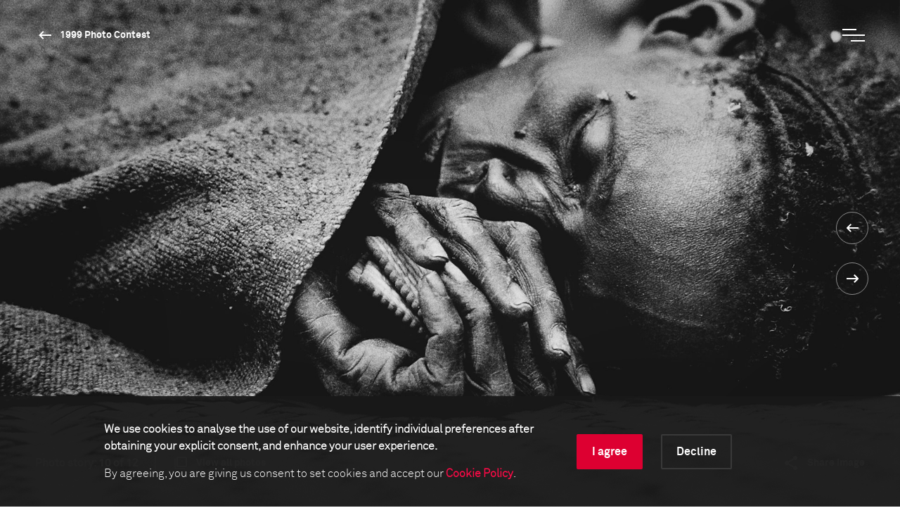

--- FILE ---
content_type: text/html; charset=utf-8
request_url: https://www.worldpressphoto.org/collection/photo-contest/1999/tom-stoddart/10
body_size: 18513
content:

<!DOCTYPE html>
<html xmlns="http://www.w3.org/1999/xhtml" lang="en" xml:lang="en">
<head id="head">
    <meta name="viewport" content="width=device-width, initial-scale=1" />
    <meta charset="UTF-8" />
    <link rel="shortcut icon" href="https://www.worldpressphoto.org/favicon.ico" type="image/vnd.microsoft.icon" />
    <title>1999 Tom Stoddart GNS2-JL | World Press Photo</title>
    <link href="/Frontend/styles/style.css?v=3" rel="stylesheet">
    


    <!-- Google Tag Manager -->
    <script>
        (function (w, d, s, l, i) {
            w[l] = w[l] || []; w[l].push(
                { 'gtm.start': new Date().getTime(), event: 'gtm.js' }
            ); var f = d.getElementsByTagName(s)[0],
                j = d.createElement(s), dl = l != 'dataLayer' ? '&l=' + l : ''; j.async = true; j.src =
                    'https://www.googletagmanager.com/gtm.js?id=' + i + dl; f.parentNode.insertBefore(j, f);
        })(window, document, 'script', 'dataLayer', 'GTM-5FKZ6G8');
    </script>
    <!-- End Google Tag Manager -->
    
    <!-- Google Tag Manager 2025-11-14 -->
    <script>
        (function (w, d, s, l, i) {
                w[l] = w[l] || []; w[l].push({
                    'gtm.start':
                        new Date().getTime(), event: 'gtm.js'
                }); var f = d.getElementsByTagName(s)[0],
                    j = d.createElement(s), dl = l != 'dataLayer' ? '&l=' + l : ''; j.async = true; j.src =
                        'https://www.googletagmanager.com/gtm.js?id=' + i + dl; f.parentNode.insertBefore(j, f);
        })(window, document, 'script', 'dataLayer', 'GTM-NHGBTL3D');
    </script>
    <!-- End Google Tag Manager -->
    
    
    <script>
        function setCMSCookieLevel(lvl) {

            document.cookie = `CMSCookieLevel=${lvl};max-age=31536000; SameSite=LAX; Secure`;
            window.location.reload();
        }

    </script>

    <script>
        function setImageWarning() {

            document.cookie = `WPPImageWarning=accepted;max-age=; SameSite=LAX; Secure`;
            window.location.reload();
        }

    </script>

    <meta name="description" content="1999 Tom Stoddart GNS2-JL">
</head>
<body>
    <!-- Google Tag Manager (noscript) -->
    <noscript>
        <iframe src="https://www.googletagmanager.com/ns.html?id=GTM-5FKZ6G8"
                height="0" width="0" style="display:none;visibility:hidden"></iframe>
    </noscript>
    <!-- End Google Tag Manager (noscript) -->
    
    <!-- Google Tag Manager (noscript) 2025-11-14 -->
    <noscript>
        <iframe src="https://www.googletagmanager.com/ns.html?id=GTM-NHGBTL3D"
                height="0" width="0" style="display:none;visibility:hidden"></iframe>
    </noscript>
    <!-- End Google Tag Manager (noscript) -->
    
    
    <header>

            <div class="header js-header">
                <div class="position-relative">
                    <a href="/" class="header__logo animatable animatable--hidden animatable--start-y-top js-logo">
                        <img src="/Frontend/images/logo.svg" alt="logo" />
                    </a>

                    <a href="/collection/photocontest/1999"
                       class="button button--white button--arrow-left button--arrow-white button--smaller-text button--header animatable animatable--visible animatable--end-y-absolute-centered js-header-button">
                        1999 Photo Contest
                    </a>
                </div>
                <div class="header__search animatable animatable--hidden animatable--start-y-top js-search-element">
                    <input type="search" class="header__search-input" placeholder=Search... />
                    <input type="submit" class="header__search-btn" value="" />
                </div>
                <button type="button" class="header__menu-btn js-menu-btn">
                    <span class="header__menu-btn-line"></span>
                    <span class="header__menu-btn-line"></span>
                    <span class="header__menu-btn-line"></span>
                </button>
            </div>
    <div class="main-menu js-menu">
        <div class="main-menu__navigation js-menu-navigation">
                <nav class="main-menu__navigation-top">

                        <ul class="list list--primary list--red-line js-menu-list">
                            <li class="animatable animatable--hidden animatable--start-y-bottom">
                                <a href="/calendar" >Calendar</a>
                            </li>

                        </ul>
                        <ul class="list list--primary list--red-line js-menu-list">
                            <li class="animatable animatable--hidden animatable--start-y-bottom">
                                <a href="/collection" >Collection</a>
                            </li>

                                <li class="animatable animatable--hidden animatable--start-y-bottom">
                                    <a href="/collection/photocontest/2025" >
                                        2025 Contest
                                    </a>
                                </li>
                                <li class="animatable animatable--hidden animatable--start-y-bottom">
                                    <a href="/collection/photo-contest" >
                                        Archive 1955 - 2025
                                    </a>
                                </li>
                        </ul>
                        <ul class="list list--primary list--red-line js-menu-list">
                            <li class="animatable animatable--hidden animatable--start-y-bottom">
                                <a href="/contest/2026" >Contest</a>
                            </li>

                        </ul>
                        <ul class="list list--primary list--red-line js-menu-list">
                            <li class="animatable animatable--hidden animatable--start-y-bottom">
                                <a href="/exhibitions" >Exhibitions</a>
                            </li>

                        </ul>
                        <ul class="list list--primary list--red-line js-menu-list">
                            <li class="animatable animatable--hidden animatable--start-y-bottom">
                                <a href="/education/" >Education</a>
                            </li>

                                <li class="animatable animatable--hidden animatable--start-y-bottom">
                                    <a href="/education/programs" >
                                        Programs
                                    </a>
                                </li>
                                <li class="animatable animatable--hidden animatable--start-y-bottom">
                                    <a href="/education/visual-literacy" >
                                        Visual Literacy
                                    </a>
                                </li>
                                <li class="animatable animatable--hidden animatable--start-y-bottom">
                                    <a href="/education/research" >
                                        Research
                                    </a>
                                </li>
                        </ul>
                        <ul class="list list--primary list--red-line js-menu-list">
                            <li class="animatable animatable--hidden animatable--start-y-bottom">
                                <a href="/yearbook" >Publication</a>
                            </li>

                        </ul>

                </nav>

                <div class="main-menu__navigation-bottom">
                    <ul class="list list--horizontal list--secondary list--red-line js-menu-list">
                            <li class="animatable animatable--hidden animatable--start-y-bottom">
                                <a href="/about-us" >
                                    About us
                                </a>
                            </li>
                            <li class="animatable animatable--hidden animatable--start-y-bottom">
                                <a href="/news" >
                                    News
                                </a>
                            </li>
                            <li class="animatable animatable--hidden animatable--start-y-bottom">
                                <a href="/yearbook" >
                                    Yearbook
                                </a>
                            </li>
                            <li class="animatable animatable--hidden animatable--start-y-bottom">
                                <a href="https://witness.worldpressphoto.org/" target=&#39;_blank&#39;>
                                    Online magazine
                                </a>
                            </li>
                            <li class="animatable animatable--hidden animatable--start-y-bottom">
                                <a href="/support" >
                                    Support us
                                </a>
                            </li>
                    </ul>
                </div>
        </div>
    </div>

    </header>
    <main class="js-bg-color-el">
        
    <div class="js-bg-color-el">
        <div class="photo-details-page">
                <div class="background-color background-color--dark">
                    <div class="container">
                        <div class="full-viewport full-viewport--dark-bg js-bg-color-el js-full-viewport js-intro-switcher">
                            <div class="swiper-container big-image-swiper">
                                <div class="swiper-wrapper">
                                    <div class="swiper-slide mobile-img-center" title="" style="background: url('/getmedia/21ea6ee2-99cc-4148-9809-f740dec0ff74/1999-Tom-Stoddart-GNS2-JL?maxsidesize=1920&amp;resizemode=force') no-repeat center/cover"></div>
                                </div>
                                <div class="swiper-btns swiper-btns--center-right swiper-btns--vertical">
                                    <a href='/collection/photo-contest/1999/tom-stoddart/9'
                                       class="swiper-btn swiper-btn--white swiper-btn--round-with-arrow swiper-btn--prev">
                                    </a>

                                    <a href='/collection/photo-contest/1999/tom-stoddart/11'
                                       class="swiper-btn swiper-btn--white swiper-btn--round-with-arrow swiper-btn--next">
                                    </a>
                                </div>
                                <div class="big-image-swiper__controls">
                                    <div class="big-image-swiper__controls-holder big-image-swiper__controls-holder--left">
                                            <p class="big-image-swiper__controls-pagination delimiter">
                                                <span>Photo story:</span> 10 of 12
                                            </p>
                                            <a href="#" class="button button--swiper-controls button--multiple-items js-open-grid">
                                                <span>View all photos</span>
                                            </a>
                                    </div>
                                    <div class="big-image-swiper__controls-holder">
                                        

                                        <div class="big-image-swiper__controls-holder">
                                            <a href="#" class="button button--swiper-controls button--share js-share-button">
                                                <span>Share image</span>
                                            </a>
                                            <div class="big-image-swiper__controls-holder-social animatable animatable--hidden animatable--start-y-bottom js-social-icons">
                                                <a href="https://twitter.com/intent/tweet?url=https://www.worldpressphoto.org/collection/photo-contest/1999/tom-stoddart/10" target="_blank" class="icon icon--social icon--tw">
                                                    <span class="sr-only">Twitter Icon</span>
                                                </a>
                                                <a href="https://www.facebook.com/sharer/sharer.php?u=https://www.worldpressphoto.org/collection/photo-contest/1999/tom-stoddart/10" target="_blank" class="icon icon--social icon--fb">
                                                    <span class="sr-only">Facebook Icon</span>
                                                </a>
                                                <a href="https://www.linkedin.com/shareArticle?mini=true&url=https://www.worldpressphoto.org/collection/photo-contest/1999/tom-stoddart/10" target="_blank" class="icon icon--social icon--li">
                                                    <span class="sr-only">LinkedIn Icon</span>
                                                </a>
                                            </div>
                                        </div>
                                    </div>
                                </div>
                            </div>
                        </div>
                    </div>
                </div>
            <div class="main-menu main-menu--grid js-grid-menu">
    <div class="main-menu__flex-container">
        <div class="main-menu__info">
                <p class="main-menu__info-text main-menu__info-text--dimmed">General News - 2nd prize</p>
                    </div>

        <div class="swiper-container grid-swiper js-grid-swiper">
            <div class="swiper-wrapper">

                    <div class="swiper-slide">
                        <div class="grid-swiper__item">
                            <a href="/collection/photo-contest/1999/tom-stoddart/1">
                                <div class="grid-swiper__item-image img-left"
                                     style="background: url('/getmedia/249e5cd2-66b5-41f0-9da9-1a8fe569c7e5/WPP-Archive_Limited-access.png?maxsidesize=650&amp;resizemode=force') no-repeat center/cover;" title="">
                                </div>
                                <div class="grid-swiper__item-text">
                                        <div class="grid-swiper__item-text-time">
                                            <time datetime="January 01, 1998">January 01, 1998</time>
                                        </div>
                                    <p class="grid-swiper__item-text-thin">
                                        <p><b id="docs-internal-guid-94c69d5a-7fff-1055-5db2-e999c2454658">Original caption from World Press Photo (1999)</b></p>

<p>For 15 years Sudan has been gripped by civil war between the Muslim government in the north and the animist and Christian people of the south. More than a million have had to flee their homes in southern Sudan. Famine has resulted as refugees are unable to settle and produce their own food. The region around the village of Ajiep, inhabited by the Dinka tribe, was one of the worst hit. Thousands flocked to food centers set up in the village by UNICEF and Médecins Sans Frontières. Only children below 60 per cent of their ideal body weight were admitted. More than 100 people died a day at Ajiep.</p>

<p>&nbsp;</p>

<p><em>As part of a review of our online archive, some images have limited access to protect the privacy of the individuals photographed. This image is only available on request for research purposes. Please <a href="mailto:archive@worldpressphoto.org">request access</a> by emailing our team.&nbsp;<a href="https://www.worldpressphoto.org/collection/photocontest/statement-on-potentially-harmful-content">Read more</a> about our work on our online archive.&nbsp;</em><br />
<br />
<b>More information</b><br />
<a href="https://static1.squarespace.com/static/5f0049c5a48d404988af893f/5f00533a5d8ebb04c479bdba/5f0053515d8ebb04c479bf96/1593856849666/Imaging_Famine_catalogue.pdf?format=original">Imaging Famine project</a><br />
&quot;Imaging Famine&quot; was a research project that studied the historical representation of famine in media, examining the persistent use of famine imagery across time and place. It explored the relationship between photography, anthropology, and colonialism, with a focus on the political implications of photography.<br />
<br />
<a href="https://witness.worldpressphoto.org/through-a-glass-darkly-63b85db1d92c"><em>Through a Glass Darkly</em>, by Robert Godden</a>, published on Witness in September 2017<br />
How should vulnerable children be represented in the media? Are we guilty of applying different ethical standards dependent on the race, ethnicity, nationality, location, gender or class of the child? Robert Godden explores these questions and provides guidelines for photojournalists and organizations.&nbsp;</p>

                                    </p>
                                </div>
                            </a>
                        </div>
                    </div>
                    <div class="swiper-slide">
                        <div class="grid-swiper__item">
                            <a href="/collection/photo-contest/1999/tom-stoddart/2">
                                <div class="grid-swiper__item-image img-left"
                                     style="background: url('/getmedia/b1396989-a834-440a-aa50-7b403e3797d7/1999-Tom-Stoddart-GNS2-BL?maxsidesize=650&amp;resizemode=force') no-repeat center/cover;" title="">
                                </div>
                                <div class="grid-swiper__item-text">
                                        <div class="grid-swiper__item-text-time">
                                            <time datetime="January 01, 1998">January 01, 1998</time>
                                        </div>
                                    <p class="grid-swiper__item-text-thin">
                                        For 15 years Sudan has been gripped by civil war between the Muslim government in the north and the animist and Christian people of the south. More than a million have had to flee their homes in southern Sudan. Famine has resulted as refugees are unable to settle and produce their own food. The region around the village of Ajiep, inhabited by the Dinka tribe, was one of the worst hit. Thousands flocked to food centers set up in the village by UNICEF and Médecins Sans Frontières. Only children below 60 per cent of their ideal body weight were admitted. More than 100 people died a day at Ajiep.
                                    </p>
                                </div>
                            </a>
                        </div>
                    </div>
                    <div class="swiper-slide">
                        <div class="grid-swiper__item">
                            <a href="/collection/photo-contest/1999/tom-stoddart/3">
                                <div class="grid-swiper__item-image img-left"
                                     style="background: url('/getmedia/249e5cd2-66b5-41f0-9da9-1a8fe569c7e5/WPP-Archive_Limited-access.png?maxsidesize=650&amp;resizemode=force') no-repeat center/cover;" title="">
                                </div>
                                <div class="grid-swiper__item-text">
                                        <div class="grid-swiper__item-text-time">
                                            <time datetime="January 01, 1998">January 01, 1998</time>
                                        </div>
                                    <p class="grid-swiper__item-text-thin">
                                        <p><b id="docs-internal-guid-72594ca0-7fff-9992-7647-520657636807">Original caption from World Press Photo (1999)</b></p>

<p>For 15 years Sudan has been gripped by civil war between the Muslim government in the north and the animist and Christian people of the south. More than a million have had to flee their homes in southern Sudan. Famine has resulted as refugees are unable to settle and produce their own food. The region around the village of Ajiep, inhabited by the Dinka tribe, was one of the worst hit. Thousands flocked to food centers set up in the village by UNICEF and Médecins Sans Frontières. Only children below 60 per cent of their ideal body weight were admitted. More than 100 people died a day at Ajiep.</p>

<p>&nbsp;</p>

<p><em>As part of a review of our online archive, some images have limited access to protect the privacy of the individuals photographed. This image is only available on request for research purposes. Please <a href="mailto:archive@worldpressphoto.org">request access</a> by emailing our team.&nbsp;<a href="https://www.worldpressphoto.org/collection/photocontest/statement-on-potentially-harmful-content">Read more</a> about our work on our online archive.&nbsp;</em><br />
<br />
<b>More information</b><br />
<a href="https://static1.squarespace.com/static/5f0049c5a48d404988af893f/5f00533a5d8ebb04c479bdba/5f0053515d8ebb04c479bf96/1593856849666/Imaging_Famine_catalogue.pdf?format=original">Imaging Famine project</a><br />
&quot;Imaging Famine&quot; was a research project that studied the historical representation of famine in media, examining the persistent use of famine imagery across time and place. It explored the relationship between photography, anthropology, and colonialism, with a focus on the political implications of photography.<br />
<br />
<a href="https://witness.worldpressphoto.org/through-a-glass-darkly-63b85db1d92c"><em>Through a Glass Darkly</em>, by Robert Godden</a>, published on Witness in September 2017<br />
How should vulnerable children be represented in the media? Are we guilty of applying different ethical standards dependent on the race, ethnicity, nationality, location, gender or class of the child? Robert Godden explores these questions and provides guidelines for photojournalists and organizations.&nbsp;</p>

                                    </p>
                                </div>
                            </a>
                        </div>
                    </div>
                    <div class="swiper-slide">
                        <div class="grid-swiper__item">
                            <a href="/collection/photo-contest/1999/tom-stoddart/4">
                                <div class="grid-swiper__item-image img-left"
                                     style="background: url('/getmedia/249e5cd2-66b5-41f0-9da9-1a8fe569c7e5/WPP-Archive_Limited-access.png?maxsidesize=650&amp;resizemode=force') no-repeat center/cover;" title="">
                                </div>
                                <div class="grid-swiper__item-text">
                                        <div class="grid-swiper__item-text-time">
                                            <time datetime="January 01, 1998">January 01, 1998</time>
                                        </div>
                                    <p class="grid-swiper__item-text-thin">
                                        <p><b id="docs-internal-guid-a52b694f-7fff-6bf4-0d88-d0ff2f1acc76">Original caption from World Press Photo (1999)</b></p>

<p>For 15 years Sudan has been gripped by civil war between the Muslim government in the north and the animist and Christian people of the south. More than a million have had to flee their homes in southern Sudan. Famine has resulted as refugees are unable to settle and produce their own food. The region around the village of Ajiep, inhabited by the Dinka tribe, was one of the worst hit. Thousands flocked to food centers set up in the village by UNICEF and Médecins Sans Frontières. Only children below 60 per cent of their ideal body weight were admitted. More than 100 people died a day at Ajiep.</p>

<p>&nbsp;</p>

<p><em>As part of a review of our online archive, some images have limited access to protect the privacy of the individuals photographed. This image is only available on request for research purposes. Please <a href="mailto:archive@worldpressphoto.org">request access</a> by emailing our team.&nbsp;</em><a href="https://www.worldpressphoto.org/collection/photocontest/statement-on-potentially-harmful-content">Read more</a> about our work on our online archive.&nbsp;<br />
<br />
<b>More information</b><br />
<a href="https://static1.squarespace.com/static/5f0049c5a48d404988af893f/5f00533a5d8ebb04c479bdba/5f0053515d8ebb04c479bf96/1593856849666/Imaging_Famine_catalogue.pdf?format=original">Imaging Famine project</a><br />
&quot;Imaging Famine&quot; was a research project that studied the historical representation of famine in media, examining the persistent use of famine imagery across time and place. It explored the relationship between photography, anthropology, and colonialism, with a focus on the political implications of photography.<br />
<br />
<a href="https://witness.worldpressphoto.org/through-a-glass-darkly-63b85db1d92c"><em>Through a Glass Darkly</em>, by Robert Godden, published on Witness in September 2017</a><br />
How should vulnerable children be represented in the media? Are we guilty of applying different ethical standards dependent on the race, ethnicity, nationality, location, gender or class of the child? Robert Godden explores these questions and provides guidelines for photojournalists and organizations.&nbsp;</p>

                                    </p>
                                </div>
                            </a>
                        </div>
                    </div>
                    <div class="swiper-slide">
                        <div class="grid-swiper__item">
                            <a href="/collection/photo-contest/1999/tom-stoddart/5">
                                <div class="grid-swiper__item-image img-left"
                                     style="background: url('/getmedia/5acdbf8b-9a0e-4b41-aec9-4777c5546051/1999-Tom-Stoddart-GNS2-EL?maxsidesize=650&amp;resizemode=force') no-repeat center/cover;" title="">
                                </div>
                                <div class="grid-swiper__item-text">
                                        <div class="grid-swiper__item-text-time">
                                            <time datetime="January 01, 1998">January 01, 1998</time>
                                        </div>
                                    <p class="grid-swiper__item-text-thin">
                                        For 15 years Sudan has been gripped by civil war between the Muslim government in the north and the animist and Christian people of the south. More than a million have had to flee their homes in southern Sudan. Famine has resulted as refugees are unable to settle and produce their own food. The region around the village of Ajiep, inhabited by the Dinka tribe, was one of the worst hit. Thousands flocked to food centers set up in the village by UNICEF and Médecins Sans Frontières. Only children below 60 per cent of their ideal body weight were admitted. More than 100 people died a day at Ajiep.
                                    </p>
                                </div>
                            </a>
                        </div>
                    </div>
                    <div class="swiper-slide">
                        <div class="grid-swiper__item">
                            <a href="/collection/photo-contest/1999/tom-stoddart/6">
                                <div class="grid-swiper__item-image img-left"
                                     style="background: url('/getmedia/4dc68695-0aac-4bd1-8706-7e7b3dbfcf66/1999-Tom-Stoddart-GNS2-FL?maxsidesize=650&amp;resizemode=force') no-repeat center/cover;" title="">
                                </div>
                                <div class="grid-swiper__item-text">
                                        <div class="grid-swiper__item-text-time">
                                            <time datetime="January 01, 1998">January 01, 1998</time>
                                        </div>
                                    <p class="grid-swiper__item-text-thin">
                                        Late rains meant poor harvests for those who had managed to plant grain. Most people were entirely reliant on international aid. For 15 years Sudan has been gripped by civil war between the Muslim government in the north and the animist and Christian people of the south. More than a million have had to flee their homes in southern Sudan. Famine has resulted as refugees are unable to settle and produce their own food. The region around the village of Ajiep, inhabited by the Dinka tribe, was one of the worst hit. Thousands flocked to food centers set up in the village by UNICEF and Médecins Sans Frontières. Only children below 60 per cent of their ideal body weight were admitted. More than 100 people died a day at Ajiep.
                                    </p>
                                </div>
                            </a>
                        </div>
                    </div>
                    <div class="swiper-slide">
                        <div class="grid-swiper__item">
                            <a href="/collection/photo-contest/1999/tom-stoddart/7">
                                <div class="grid-swiper__item-image img-left"
                                     style="background: url('/getmedia/99a24e9a-9e62-439e-ba52-e76dd8c526f3/1999-Tom-Stoddart-GNS2-GL?maxsidesize=650&amp;resizemode=force') no-repeat center/cover;" title="">
                                </div>
                                <div class="grid-swiper__item-text">
                                        <div class="grid-swiper__item-text-time">
                                            <time datetime="January 01, 1998">January 01, 1998</time>
                                        </div>
                                    <p class="grid-swiper__item-text-thin">
                                        A man walks off with a starving child's maize. For 15 years Sudan has been gripped by civil war between the Muslim government in the north and the animist and Christian people of the south. More than a million have had to flee their homes in southern Sudan. Famine has resulted as refugees are unable to settle and produce their own food. The region around the village of Ajiep, inhabited by the Dinka tribe, was one of the worst hit. Thousands flocked to food centers set up in the village by UNICEF and Médecins Sans Frontières. Only children below 60 per cent of their ideal body weight were admitted. More than 100 people died a day at Ajiep.
                                    </p>
                                </div>
                            </a>
                        </div>
                    </div>
                    <div class="swiper-slide">
                        <div class="grid-swiper__item">
                            <a href="/collection/photo-contest/1999/tom-stoddart/8">
                                <div class="grid-swiper__item-image img-left"
                                     style="background: url('/getmedia/ca79f359-ca31-48e5-b9be-5e55f3119a8f/1999-Tom-Stoddart-GNS2-HL?maxsidesize=650&amp;resizemode=force') no-repeat center/cover;" title="">
                                </div>
                                <div class="grid-swiper__item-text">
                                        <div class="grid-swiper__item-text-time">
                                            <time datetime="January 01, 1998">January 01, 1998</time>
                                        </div>
                                    <p class="grid-swiper__item-text-thin">
                                        For 15 years Sudan has been gripped by civil war between the Muslim government in the north and the animist and Christian people of the south. More than a million have had to flee their homes in southern Sudan. Famine has resulted as refugees are unable to settle and produce their own food. The region around the village of Ajiep, inhabited by the Dinka tribe, was one of the worst hit. Thousands flocked to food centers set up in the village by UNICEF and Médecins Sans Frontières. Only children below 60 per cent of their ideal body weight were admitted. More than 100 people died a day at Ajiep.
                                    </p>
                                </div>
                            </a>
                        </div>
                    </div>
                    <div class="swiper-slide">
                        <div class="grid-swiper__item">
                            <a href="/collection/photo-contest/1999/tom-stoddart/9">
                                <div class="grid-swiper__item-image img-left"
                                     style="background: url('/getmedia/249e5cd2-66b5-41f0-9da9-1a8fe569c7e5/WPP-Archive_Limited-access.png?maxsidesize=650&amp;resizemode=force') no-repeat center/cover;" title="">
                                </div>
                                <div class="grid-swiper__item-text">
                                        <div class="grid-swiper__item-text-time">
                                            <time datetime="January 01, 1998">January 01, 1998</time>
                                        </div>
                                    <p class="grid-swiper__item-text-thin">
                                        <p><b>Original caption from World Press Photo (1995)</b></p>

<p>A woman gives birth as a man dies in the same hut. For 15 years Sudan has been gripped by civil war between the Muslim government in the north and the animist and Christian people of the south. More than a million have had to flee their homes in southern Sudan. Famine has resulted as refugees are unable to settle and produce their own food. The region around the village of Ajiep, inhabited by the Dinka tribe, was one of the worst hit. Thousands flocked to food centers set up in the village by UNICEF and Médecins Sans Frontières. Only children below 60 per cent of their ideal body weight were admitted. More than 100 people died a day at Ajiep.</p>

<p>&nbsp;</p>

<p><em>As part of a review of our online archive, some images have limited access to protect the privacy of the individuals photographed. This image is only available on request for research purposes. Please <a href="mailto:archive@worldpressphoto.org">request access</a> by emailing our team.&nbsp;<a href="https://www.worldpressphoto.org/collection/photocontest/statement-on-potentially-harmful-content">Read more</a> about our work on our online archive.&nbsp;</em><br />
<br />
<b>More information</b><br />
<a href="https://static1.squarespace.com/static/5f0049c5a48d404988af893f/5f00533a5d8ebb04c479bdba/5f0053515d8ebb04c479bf96/1593856849666/Imaging_Famine_catalogue.pdf?format=original">Imaging Famine project</a><br />
&quot;Imaging Famine&quot; was a research project that studied the historical representation of famine in media, examining the persistent use of famine imagery across time and place. It explored the relationship between photography, anthropology, and colonialism, with a focus on the political implications of photography.<br />
<br />
<a href="https://witness.worldpressphoto.org/through-a-glass-darkly-63b85db1d92c"><em>Through a Glass Darkly</em>, by Robert Godden</a>, published on Witness in September 2017<br />
How should vulnerable children be represented in the media? Are we guilty of applying different ethical standards dependent on the race, ethnicity, nationality, location, gender or class of the child? Robert Godden explores these</p>

                                    </p>
                                </div>
                            </a>
                        </div>
                    </div>
                    <div class="swiper-slide">
                        <div class="grid-swiper__item">
                            <a href="/collection/photo-contest/1999/tom-stoddart/10">
                                <div class="grid-swiper__item-image img-left"
                                     style="background: url('/getmedia/21ea6ee2-99cc-4148-9809-f740dec0ff74/1999-Tom-Stoddart-GNS2-JL?maxsidesize=650&amp;resizemode=force') no-repeat center/cover;" title="">
                                </div>
                                <div class="grid-swiper__item-text">
                                        <div class="grid-swiper__item-text-time">
                                            <time datetime="January 01, 1998">January 01, 1998</time>
                                        </div>
                                    <p class="grid-swiper__item-text-thin">
                                        For 15 years Sudan has been gripped by civil war between the Muslim government in the north and the animist and Christian people of the south. More than a million have had to flee their homes in southern Sudan. Famine has resulted as refugees are unable to settle and produce their own food. The region around the village of Ajiep, inhabited by the Dinka tribe, was one of the worst hit. Thousands flocked to food centers set up in the village by UNICEF and Médecins Sans Frontières. Only children below 60 per cent of their ideal body weight were admitted. More than 100 people died a day at Ajiep.
                                    </p>
                                </div>
                            </a>
                        </div>
                    </div>
                    <div class="swiper-slide">
                        <div class="grid-swiper__item">
                            <a href="/collection/photo-contest/1999/tom-stoddart/11">
                                <div class="grid-swiper__item-image img-left"
                                     style="background: url('/getmedia/249e5cd2-66b5-41f0-9da9-1a8fe569c7e5/WPP-Archive_Limited-access.png?maxsidesize=650&amp;resizemode=force') no-repeat center/cover;" title="">
                                </div>
                                <div class="grid-swiper__item-text">
                                        <div class="grid-swiper__item-text-time">
                                            <time datetime="January 01, 1998">January 01, 1998</time>
                                        </div>
                                    <p class="grid-swiper__item-text-thin">
                                        <p dir="ltr"><b id="docs-internal-guid-0a254686-7fff-4567-8202-bad6533e0496">Original caption from World Press Photo (1999)</b></p>

<p>For 15 years Sudan has been gripped by civil war between the Muslim government in the north and the animist and Christian people of the south. More than a million have had to flee their homes in southern Sudan. Famine has resulted as refugees are unable to settle and produce their own food. The region around the village of Ajiep, inhabited by the Dinka tribe, was one of the worst hit. Thousands flocked to food centers set up in the village by UNICEF and Médecins Sans Frontières. Only children below 60 per cent of their ideal body weight were admitted. More than 100 people died a day at Ajiep.</p>

<p>&nbsp;</p>

<p><em>As part of a review of our online archive, some images have limited access to protect the privacy of the individuals photographed. This image is only available on request for research purposes. Please <a href="mailto:archive@worldpressphoto.org">request access</a> by emailing our team.&nbsp;<a href="https://www.worldpressphoto.org/collection/photocontest/statement-on-potentially-harmful-content">Read more</a> about our work on our online archive.&nbsp;</em><br />
<br />
<b>More information</b><br />
<a href="https://static1.squarespace.com/static/5f0049c5a48d404988af893f/5f00533a5d8ebb04c479bdba/5f0053515d8ebb04c479bf96/1593856849666/Imaging_Famine_catalogue.pdf?format=original">Imaging Famine project</a><br />
&quot;Imaging Famine&quot; was a research project that studied the historical representation of famine in media, examining the persistent use of famine imagery across time and place. It explored the relationship between photography, anthropology, and colonialism, with a focus on the political implications of photography.<br />
<br />
<a href="https://witness.worldpressphoto.org/through-a-glass-darkly-63b85db1d92c"><em>Through a Glass Darkly</em>, by Robert Godden</a>, published on Witness in September 2017<br />
How should vulnerable children be represented in the media? Are we guilty of applying different ethical standards dependent on the race, ethnicity, nationality, location, gender or class of the child? Robert Godden explores these questions and provides guidelines for photojournalists and organizations.&nbsp;</p>

                                    </p>
                                </div>
                            </a>
                        </div>
                    </div>
                    <div class="swiper-slide">
                        <div class="grid-swiper__item">
                            <a href="/collection/photo-contest/1999/tom-stoddart/12">
                                <div class="grid-swiper__item-image img-left"
                                     style="background: url('/getmedia/249e5cd2-66b5-41f0-9da9-1a8fe569c7e5/WPP-Archive_Limited-access.png?maxsidesize=650&amp;resizemode=force') no-repeat center/cover;" title="">
                                </div>
                                <div class="grid-swiper__item-text">
                                        <div class="grid-swiper__item-text-time">
                                            <time datetime="January 01, 1998">January 01, 1998</time>
                                        </div>
                                    <p class="grid-swiper__item-text-thin">
                                        <p dir="ltr"><b id="docs-internal-guid-96c5ece3-7fff-1acb-34e8-8aa9b2646890">Original caption from World Press Photo (1999)</b></p>

<p>For 15 years Sudan has been gripped by civil war between the Muslim government in the north and the animist and Christian people of the south. More than a million have had to flee their homes in southern Sudan. Famine has resulted as refugees are unable to settle and produce their own food. The region around the village of Ajiep, inhabited by the Dinka tribe, was one of the worst hit. Thousands flocked to food centers set up in the village by UNICEF and Médecins Sans Frontières. Only children below 60 per cent of their ideal body weight were admitted. More than 100 people died a day at Ajiep.</p>

<p>&nbsp;</p>

<p><b>More information</b><br />
<a href="https://static1.squarespace.com/static/5f0049c5a48d404988af893f/5f00533a5d8ebb04c479bdba/5f0053515d8ebb04c479bf96/1593856849666/Imaging_Famine_catalogue.pdf?format=original">Imaging Famine project</a><br />
&quot;Imaging Famine&quot; was a research project that studied the historical representation of famine in media, examining the persistent use of famine imagery across time and place. It explored the relationship between photography, anthropology, and colonialism, with a focus on the political implications of photography.<br />
<br />
<a href="https://witness.worldpressphoto.org/through-a-glass-darkly-63b85db1d92c"><em>Through a Glass Darkly</em>, by Robert Godden, published on Witness in September 2017</a><br />
How should vulnerable children be represented in the media? Are we guilty of applying different ethical standards dependent on the race, ethnicity, nationality, location, gender or class of the child? Robert Godden explores these questions and provides guidelines for photojournalists and organizations.&nbsp;</p>

                                    </p>
                                </div>
                            </a>
                        </div>
                    </div>

                    <div class="swiper-slide">
                        <div class="grid-swiper__item">
                            <a href="/collection/photo-contest/1999/tomasz-gudzowaty/1">
                                <div class="grid-swiper__item-image img-center" title=""
                                     style="background: url('/getmedia/d20fa927-3d00-4328-8ba1-167adf396b64/1999-Tomasz-Gudzowaty-NA1?maxsidesize=1920&amp;resizemode=force') no-repeat center/cover;" >
                                    <div class="grid-swiper__item-image-overlay">
                                        <span class="button button--big-arrow-right">
                                            Next
                                        </span>
                                    </div>
                                </div>
                                <div class="grid-swiper__item-text">
                                    <p class="grid-swiper__item-text-dimmed">
                                        Nature - 1st prize
                                    </p>
                                    <p class="grid-swiper__item-text-big">
                                        
                                    </p>
                                </div>
                            </a>
                        </div>
                    </div>


            </div>
            <div class="swiper-btns swiper-btns--top-right swiper-btns--horizontal swiper-btns--hidden-mobile">
                <div href="#"
                     class="swiper-btn swiper-btn--white swiper-btn--round-with-arrow swiper-btn--round-with-arrow-inline swiper-btn--prev js-swiper-btn-prev"></div>
                <div href="#"
                     class="swiper-btn swiper-btn--white swiper-btn--round-with-arrow swiper-btn--round-with-arrow-inline swiper-btn--next js-swiper-btn-next"></div>
            </div>
        </div>




        <div class="main-menu__info">
            <p class="main-menu__info-text">Tom Stoddart</p>
                            <p class="main-menu__info-text main-menu__info-text--thin">Independent Photographers Group</p>

        </div>
    </div>
</div>
            

<div class="container">
    <div class="custom-row">
        <div class="col-12">
            <div class="photo-details">

                <div class="photo-details__fixed-column js-sticky-content-holder js-bg-color-el">
                    <div class="photo-details__fixed-column-stretched-background"></div>
                    <div class="photo-details__fixed-column-content js-sticky-content">

                            <div class="photo-details__fixed-column-title">
                                    <h5 class="title title--16 title--gray">1999 Photo Contest - General News - 2nd prize</h5>
                                                            </div>


                            <div class="photo-details__fixed-column-photographer">

                                
    <h5 class="title title--16 title--gray">Photographer</h5>
    <h2 class="title title--40 title--white">Tom Stoddart</h2>

                                    <p class="photo-details">Independent Photographers Group</p>
                            </div>


                    </div>
                </div>

                <div class="photo-details__content-column js-bg-color-el">
                    <div class="photo-details__section photo-details__section--general-info">
                            <p>01 January, 1998</p>
                                                    <p>
                                For 15 years Sudan has been gripped by civil war between the Muslim government in the north and the animist and Christian people of the south. More than a million have had to flee their homes in southern Sudan. Famine has resulted as refugees are unable to settle and produce their own food. The region around the village of Ajiep, inhabited by the Dinka tribe, was one of the worst hit. Thousands flocked to food centers set up in the village by UNICEF and Médecins Sans Frontières. Only children below 60 per cent of their ideal body weight were admitted. More than 100 people died a day at Ajiep.
                            </p>
                        
                    </div>

                    <div class="photo-details__more-info-mobile">
                        <a href="#" class="button button--arrow-right js-toggle-mobile-content-position">
                            <span>More information about the photo</span><span>Less information about the photo</span>
                        </a>
                    </div>


    <div class="photo-details__section photo-details__section--photographer-info">
        <h3 class="title title--32 title--gray">About the photographer</h3>



        <div class="photo-details__photographer-bio">
            <p class="photo-details__photographer-name">Tom Stoddart</p>
                    <p>In 1978 he moved to London and began working freelance for publications such as the Sunday Times and Time Magazine.
During a long and varied career he has witnessed such interna...</p>
        </div>


            <p class="link-arrow">
                <a class="button button--arrow-right" href="/tom-stoddart">Read the full biography</a>
            </p>
    </div>

                    <div id="more-info" class="photo-details__section photo-details__section--more-info">






                            <div class="photo-details__more-info-item">
                                <h3 class="title title--32 title--gray">This image is collected in</h3>

                                    <p class="link-arrow">
                                        <a class="button button--arrow-right" href="/collection/photocontest/1999">1999 Photo Contest</a>
                                    </p>
                            </div>
                    </div>

                        <div class="photo-details__more-info-toggle">
                            <a href="#more-info" class="js-toggle-content-height toggle-arrow-down">
                                <span class="photo-details__more-info-show-more">More information about the photo</span>
                                <span class="photo-details__more-info-show-less">Less information about the photo</span>
                                <span class="photo-details__more-info-arrow button button--arrow-down"></span>
                            </a>
                        </div>

                </div>

            </div>
        </div>


            <div class="photo-details-page__photo-carousel">
                <div class="swiper-container photo-hover-carousel js-photo-hover-carousel-swiper js-bg-color-el">
                    <h2 class="title title--40">Related stories</h2>
                    <div class="swiper-wrapper">

                            <div class="swiper-slide">
                                <div class="photo-hover-carousel__item">
                                    <a href="/collection/photo-contest/1959/jean-philippe-charbonnier-gn/1">
                                        <div class="photo-hover-carousel__item-image img-center js-img-with-txt js-bg-color-el swiper-lazy" style="background-position:center;background-size:cover;background-repeat:no-repeat;"
                                             title="Tom Stoddart" data-background="/getmedia/0c8eb5c0-f1b9-49dc-ab2f-39a2be339d47/1959-Jean-Philippe-Charbonnier-GN2?maxsidesize=1920&amp;resizemode=force">
                                            <div class="swiper-lazy-preloader"></div>
                                        </div>
                                        <div class="photo-hover-carousel__item-text js-txt-for-img">
                                            <p class="photo-hover-carousel__item-small-label"></p>
                                            <p class="photo-hover-carousel__item-large-label">Tom Stoddart</p>
                                        </div>
                                    </a>
                                </div>
                            </div>
                            <div class="swiper-slide">
                                <div class="photo-hover-carousel__item">
                                    <a href="/collection/photo-contest/1957/albert-winkler-gn/1">
                                        <div class="photo-hover-carousel__item-image img-center js-img-with-txt js-bg-color-el swiper-lazy" style="background-position:center;background-size:cover;background-repeat:no-repeat;"
                                             title="Tom Stoddart" data-background="/getmedia/327b89d4-1a0e-43d7-88b3-17f62501f720/1957-Albert-Winkler-GN3?maxsidesize=1920&amp;resizemode=force">
                                            <div class="swiper-lazy-preloader"></div>
                                        </div>
                                        <div class="photo-hover-carousel__item-text js-txt-for-img">
                                            <p class="photo-hover-carousel__item-small-label"></p>
                                            <p class="photo-hover-carousel__item-large-label">Tom Stoddart</p>
                                        </div>
                                    </a>
                                </div>
                            </div>
                            <div class="swiper-slide">
                                <div class="photo-hover-carousel__item">
                                    <a href="/collection/photo-contest/1956/helmuth-pirath-gns/2">
                                        <div class="photo-hover-carousel__item-image img-center js-img-with-txt js-bg-color-el swiper-lazy" style="background-position:center;background-size:cover;background-repeat:no-repeat;"
                                             title="Tom Stoddart" data-background="/getmedia/70dc8a02-c385-497c-a5bb-e7e2b820c6aa/1956-Helmuth-Pirath-GNS1-DD?maxsidesize=1920&amp;resizemode=force">
                                            <div class="swiper-lazy-preloader"></div>
                                        </div>
                                        <div class="photo-hover-carousel__item-text js-txt-for-img">
                                            <p class="photo-hover-carousel__item-small-label"></p>
                                            <p class="photo-hover-carousel__item-large-label">Tom Stoddart</p>
                                        </div>
                                    </a>
                                </div>
                            </div>
                            <div class="swiper-slide">
                                <div class="photo-hover-carousel__item">
                                    <a href="/collection/photo-contest/1956/fred-fischer-gn/1">
                                        <div class="photo-hover-carousel__item-image img-center js-img-with-txt js-bg-color-el swiper-lazy" style="background-position:center;background-size:cover;background-repeat:no-repeat;"
                                             title="Tom Stoddart" data-background="/getmedia/12ee0185-b66a-4999-b2dc-62614e4d6614/1956-Fred-Fischer-GN2?maxsidesize=1920&amp;resizemode=force">
                                            <div class="swiper-lazy-preloader"></div>
                                        </div>
                                        <div class="photo-hover-carousel__item-text js-txt-for-img">
                                            <p class="photo-hover-carousel__item-small-label"></p>
                                            <p class="photo-hover-carousel__item-large-label">Tom Stoddart</p>
                                        </div>
                                    </a>
                                </div>
                            </div>
                            <div class="swiper-slide">
                                <div class="photo-hover-carousel__item">
                                    <a href="/collection/photo-contest/1957/ernest-e-miller-gn/1">
                                        <div class="photo-hover-carousel__item-image img-center js-img-with-txt js-bg-color-el swiper-lazy" style="background-position:center;background-size:cover;background-repeat:no-repeat;"
                                             title="Tom Stoddart" data-background="/getmedia/c6de6881-f2f0-49a5-8af0-7275bf385ad2/1957-Ernest-E-Miller-GN2?maxsidesize=1920&amp;resizemode=force">
                                            <div class="swiper-lazy-preloader"></div>
                                        </div>
                                        <div class="photo-hover-carousel__item-text js-txt-for-img">
                                            <p class="photo-hover-carousel__item-small-label"></p>
                                            <p class="photo-hover-carousel__item-large-label">Tom Stoddart</p>
                                        </div>
                                    </a>
                                </div>
                            </div>
                            <div class="swiper-slide">
                                <div class="photo-hover-carousel__item">
                                    <a href="/collection/photo-contest/1956/bela-zola-gn/1">
                                        <div class="photo-hover-carousel__item-image img-center js-img-with-txt js-bg-color-el swiper-lazy" style="background-position:center;background-size:cover;background-repeat:no-repeat;"
                                             title="Tom Stoddart" data-background="/getmedia/dad73a5d-2887-4751-8b9f-f3b1eaed015a/1956-Bela-Zola-GN1?maxsidesize=1920&amp;resizemode=force">
                                            <div class="swiper-lazy-preloader"></div>
                                        </div>
                                        <div class="photo-hover-carousel__item-text js-txt-for-img">
                                            <p class="photo-hover-carousel__item-small-label"></p>
                                            <p class="photo-hover-carousel__item-large-label">Tom Stoddart</p>
                                        </div>
                                    </a>
                                </div>
                            </div>
                            <div class="swiper-slide">
                                <div class="photo-hover-carousel__item">
                                    <a href="/collection/photo-contest/1957/leos-nebor-gn/1">
                                        <div class="photo-hover-carousel__item-image img-center js-img-with-txt js-bg-color-el swiper-lazy" style="background-position:center;background-size:cover;background-repeat:no-repeat;"
                                             title="Tom Stoddart" data-background="/getmedia/23c1ff7e-eac1-4fe3-bd17-8c2599428809/1957-Leos-Nebor-GN3?maxsidesize=1920&amp;resizemode=force">
                                            <div class="swiper-lazy-preloader"></div>
                                        </div>
                                        <div class="photo-hover-carousel__item-text js-txt-for-img">
                                            <p class="photo-hover-carousel__item-small-label"></p>
                                            <p class="photo-hover-carousel__item-large-label">Tom Stoddart</p>
                                        </div>
                                    </a>
                                </div>
                            </div>
                            <div class="swiper-slide">
                                <div class="photo-hover-carousel__item">
                                    <a href="/collection/photo-contest/1959/erno-vadas-gn/1">
                                        <div class="photo-hover-carousel__item-image img-center js-img-with-txt js-bg-color-el swiper-lazy" style="background-position:center;background-size:cover;background-repeat:no-repeat;"
                                             title="Tom Stoddart" data-background="/getmedia/1f7afe06-e639-42f6-8418-24b394cdedfe/1959-Erno-Vadas-GN3?maxsidesize=1920&amp;resizemode=force">
                                            <div class="swiper-lazy-preloader"></div>
                                        </div>
                                        <div class="photo-hover-carousel__item-text js-txt-for-img">
                                            <p class="photo-hover-carousel__item-small-label"></p>
                                            <p class="photo-hover-carousel__item-large-label">Tom Stoddart</p>
                                        </div>
                                    </a>
                                </div>
                            </div>
                            <div class="swiper-slide">
                                <div class="photo-hover-carousel__item">
                                    <a href="/collection/photo-contest/1957/zygmunt-wdowinski-gn/1">
                                        <div class="photo-hover-carousel__item-image img-center js-img-with-txt js-bg-color-el swiper-lazy" style="background-position:center;background-size:cover;background-repeat:no-repeat;"
                                             title="Tom Stoddart" data-background="/getmedia/54759226-77b0-4139-942f-7692e69a7132/1957-Zygmunt-Wdowinski-GN1?maxsidesize=1920&amp;resizemode=force">
                                            <div class="swiper-lazy-preloader"></div>
                                        </div>
                                        <div class="photo-hover-carousel__item-text js-txt-for-img">
                                            <p class="photo-hover-carousel__item-small-label"></p>
                                            <p class="photo-hover-carousel__item-large-label">Tom Stoddart</p>
                                        </div>
                                    </a>
                                </div>
                            </div>

                    </div>
                    <div class="swiper-btns swiper-btns--top-right swiper-btns--horizontal swiper-btns--hidden-mobile">
                        <div href="#" class="swiper-btn swiper-btn--black swiper-btn--round-with-arrow swiper-btn--round-with-arrow-inline swiper-btn--prev js-swiper-btn-prev"></div>
                        <div href="#" class="swiper-btn swiper-btn--black swiper-btn--round-with-arrow swiper-btn--round-with-arrow-inline swiper-btn--next js-swiper-btn-next"></div>
                    </div>
                </div>

            </div>

            <div class="photo-details-page__photo-carousel">
                <div class="swiper-container photo-hover-carousel js-photo-hover-carousel-swiper js-bg-color-el">
                    <a href="/collection/photocontest/1999"><h2 class="title title--40">1999 Photo Contest winners<span class="button button--arrow-right button--arrow-right-title"></span></h2></a>
                    <div class="swiper-wrapper">

                            <div class="swiper-slide">
                                <div class="photo-hover-carousel__item">
                                    
                                    <a href="/collection/photo-contest/1999/faustino-soriano/1">
                                        <div class="photo-hover-carousel__item-image img-center js-img-with-txt js-bg-color-el swiper-lazy" style="background-position:center;background-size:cover;background-repeat:no-repeat;"
                                             title="Tino Soriano" data-background="/getmedia/e49d668e-fec4-4604-a812-8003e85bd189/1999-Faustino-Soriano-AE1?maxsidesize=1920&amp;resizemode=force">
                                            <div class="swiper-lazy-preloader"></div>
                                        </div>
                                        <div class="photo-hover-carousel__item-text js-txt-for-img">
                                            <p class="photo-hover-carousel__item-small-label"></p>
                                            <p class="photo-hover-carousel__item-large-label">Tino Soriano</p>
                                        </div>
                                    </a>
                                </div>
                            </div>
                            <div class="swiper-slide">
                                <div class="photo-hover-carousel__item">
                                    
                                    <a href="/collection/photo-contest/1999/gideon-mendel/1">
                                        <div class="photo-hover-carousel__item-image img-center js-img-with-txt js-bg-color-el swiper-lazy" style="background-position:center;background-size:cover;background-repeat:no-repeat;"
                                             title="Gideon Mendel" data-background="/getmedia/524e3b5a-b2b7-450c-a0a2-0bea9bff94a6/1999-Gideon-Mendel-AE2?maxsidesize=1920&amp;resizemode=force">
                                            <div class="swiper-lazy-preloader"></div>
                                        </div>
                                        <div class="photo-hover-carousel__item-text js-txt-for-img">
                                            <p class="photo-hover-carousel__item-small-label"></p>
                                            <p class="photo-hover-carousel__item-large-label">Gideon Mendel</p>
                                        </div>
                                    </a>
                                </div>
                            </div>
                            <div class="swiper-slide">
                                <div class="photo-hover-carousel__item">
                                    
                                    <a href="/collection/photo-contest/1999/wendy-sue-lamm/1">
                                        <div class="photo-hover-carousel__item-image img-center js-img-with-txt js-bg-color-el swiper-lazy" style="background-position:center;background-size:cover;background-repeat:no-repeat;"
                                             title="Wendy Sue Lamm" data-background="/getmedia/c225e029-b845-44d0-aad8-e622d8e4415b/1999-Wendy-Sue-Lamm-AE3?maxsidesize=1920&amp;resizemode=force">
                                            <div class="swiper-lazy-preloader"></div>
                                        </div>
                                        <div class="photo-hover-carousel__item-text js-txt-for-img">
                                            <p class="photo-hover-carousel__item-small-label"></p>
                                            <p class="photo-hover-carousel__item-large-label">Wendy Sue Lamm</p>
                                        </div>
                                    </a>
                                </div>
                            </div>
                            <div class="swiper-slide">
                                <div class="photo-hover-carousel__item">
                                    
                                    <a href="/collection/photo-contest/1999/sylwia-kapuscinski/1">
                                        <div class="photo-hover-carousel__item-image img-center js-img-with-txt js-bg-color-el swiper-lazy" style="background-position:center;background-size:cover;background-repeat:no-repeat;"
                                             title="Sylwia Kapuscinski" data-background="/getmedia/125e03ca-8eda-4a3f-a4f0-d5a29cc87818/1999-Sylwia-Kapuscinski-AES-AJ?maxsidesize=1920&amp;resizemode=force">
                                            <div class="swiper-lazy-preloader"></div>
                                        </div>
                                        <div class="photo-hover-carousel__item-text js-txt-for-img">
                                            <p class="photo-hover-carousel__item-small-label"></p>
                                            <p class="photo-hover-carousel__item-large-label">Sylwia Kapuscinski</p>
                                        </div>
                                    </a>
                                </div>
                            </div>
                            <div class="swiper-slide">
                                <div class="photo-hover-carousel__item">
                                    
                                    <a href="/collection/photo-contest/1999/stefano-de-luigi/1">
                                        <div class="photo-hover-carousel__item-image img-center js-img-with-txt js-bg-color-el swiper-lazy" style="background-position:center;background-size:cover;background-repeat:no-repeat;"
                                             title="Stefano De Luigi" data-background="/getmedia/5a0f1bd8-32ef-40ec-8faf-4a0846e8c69f/1999-Stefano-De-Luigi-AES3-AL?maxsidesize=1920&amp;resizemode=force">
                                            <div class="swiper-lazy-preloader"></div>
                                        </div>
                                        <div class="photo-hover-carousel__item-text js-txt-for-img">
                                            <p class="photo-hover-carousel__item-small-label"></p>
                                            <p class="photo-hover-carousel__item-large-label">Stefano De Luigi</p>
                                        </div>
                                    </a>
                                </div>
                            </div>
                            <div class="swiper-slide">
                                <div class="photo-hover-carousel__item">
                                    
                                    <a href="/collection/photo-contest/1999/massimo-siragusa/1">
                                        <div class="photo-hover-carousel__item-image img-center js-img-with-txt js-bg-color-el swiper-lazy" style="background-position:center;background-size:cover;background-repeat:no-repeat;"
                                             title="Massimo Siragusa" data-background="/getmedia/919f0a7a-ce2f-44a7-a208-64d62c8eab19/1999-Massimo-Siragusa-AES1-AL?maxsidesize=1920&amp;resizemode=force">
                                            <div class="swiper-lazy-preloader"></div>
                                        </div>
                                        <div class="photo-hover-carousel__item-text js-txt-for-img">
                                            <p class="photo-hover-carousel__item-small-label"></p>
                                            <p class="photo-hover-carousel__item-large-label">Massimo Siragusa</p>
                                        </div>
                                    </a>
                                </div>
                            </div>
                            <div class="swiper-slide">
                                <div class="photo-hover-carousel__item">
                                    
                                    <a href="/collection/photo-contest/1999/mark-power/1">
                                        <div class="photo-hover-carousel__item-image img-center js-img-with-txt js-bg-color-el swiper-lazy" style="background-position:center;background-size:cover;background-repeat:no-repeat;"
                                             title="Mark Power" data-background="/getmedia/fd599318-7270-4b0d-b3a9-4bdd845f6cd5/1999-Mark-Power-AES2-AK?maxsidesize=1920&amp;resizemode=force">
                                            <div class="swiper-lazy-preloader"></div>
                                        </div>
                                        <div class="photo-hover-carousel__item-text js-txt-for-img">
                                            <p class="photo-hover-carousel__item-small-label"></p>
                                            <p class="photo-hover-carousel__item-large-label">Mark Power</p>
                                        </div>
                                    </a>
                                </div>
                            </div>
                            <div class="swiper-slide">
                                <div class="photo-hover-carousel__item">
                                    
                                    <a href="/collection/photo-contest/1999/srdjan-ilic-ca/1">
                                        <div class="photo-hover-carousel__item-image img-center js-img-with-txt js-bg-color-el swiper-lazy" style="background-position:center;background-size:cover;background-repeat:no-repeat;"
                                             title="Srdjan Ilic" data-background="/getmedia/3b85568a-f23c-4d98-9366-12101e144e2b/1999-Srdjan-Ilic-OT-(1)?maxsidesize=1920&amp;resizemode=force">
                                            <div class="swiper-lazy-preloader"></div>
                                        </div>
                                        <div class="photo-hover-carousel__item-text js-txt-for-img">
                                            <p class="photo-hover-carousel__item-small-label"></p>
                                            <p class="photo-hover-carousel__item-large-label">Srdjan Ilic</p>
                                        </div>
                                    </a>
                                </div>
                            </div>
                            <div class="swiper-slide">
                                <div class="photo-hover-carousel__item">
                                    
                                    <a href="/collection/photo-contest/1999/marco-vacca/1">
                                        <div class="photo-hover-carousel__item-image img-center js-img-with-txt js-bg-color-el swiper-lazy" style="background-position:center;background-size:cover;background-repeat:no-repeat;"
                                             title="Marco Vacca" data-background="/getmedia/5bd3e8cb-9627-4006-9f6d-1771ea90fbeb/1999-Marco-Vacca-DL3?maxsidesize=1920&amp;resizemode=force">
                                            <div class="swiper-lazy-preloader"></div>
                                        </div>
                                        <div class="photo-hover-carousel__item-text js-txt-for-img">
                                            <p class="photo-hover-carousel__item-small-label"></p>
                                            <p class="photo-hover-carousel__item-large-label">Marco Vacca</p>
                                        </div>
                                    </a>
                                </div>
                            </div>
                            <div class="swiper-slide">
                                <div class="photo-hover-carousel__item">
                                    
                                    <a href="/collection/photo-contest/1999/trent-parke/1">
                                        <div class="photo-hover-carousel__item-image img-center js-img-with-txt js-bg-color-el swiper-lazy" style="background-position:center;background-size:cover;background-repeat:no-repeat;"
                                             title="Trent Parke" data-background="/getmedia/97f644c3-4233-45d3-825d-be4e327abdf9/1999-Trent-Parke-DL2?maxsidesize=1920&amp;resizemode=force">
                                            <div class="swiper-lazy-preloader"></div>
                                        </div>
                                        <div class="photo-hover-carousel__item-text js-txt-for-img">
                                            <p class="photo-hover-carousel__item-small-label"></p>
                                            <p class="photo-hover-carousel__item-large-label">Trent Parke</p>
                                        </div>
                                    </a>
                                </div>
                            </div>
                            <div class="swiper-slide">
                                <div class="photo-hover-carousel__item">
                                    
                                    <a href="/collection/photo-contest/1999/jack-picone/1">
                                        <div class="photo-hover-carousel__item-image img-center js-img-with-txt js-bg-color-el swiper-lazy" style="background-position:center;background-size:cover;background-repeat:no-repeat;"
                                             title="Jack Picone" data-background="/getmedia/4eaf27b5-93d6-42ee-8226-dcc2d9d0b20b/1999-Jack-Picone-DL1?maxsidesize=1920&amp;resizemode=force">
                                            <div class="swiper-lazy-preloader"></div>
                                        </div>
                                        <div class="photo-hover-carousel__item-text js-txt-for-img">
                                            <p class="photo-hover-carousel__item-small-label"></p>
                                            <p class="photo-hover-carousel__item-large-label">Jack Picone</p>
                                        </div>
                                    </a>
                                </div>
                            </div>
                            <div class="swiper-slide">
                                <div class="photo-hover-carousel__item">
                                    
                                    <a href="/collection/photo-contest/1999/chien-chi-chang/1">
                                        <div class="photo-hover-carousel__item-image img-center js-img-with-txt js-bg-color-el swiper-lazy" style="background-position:center;background-size:cover;background-repeat:no-repeat;"
                                             title=" Chien-Chi Chang" data-background="/getmedia/28d8ce42-0ab2-4b99-b098-277dcb97d6e4/1999-Chien-Chi-Chang-DLS1-AK?maxsidesize=1920&amp;resizemode=force">
                                            <div class="swiper-lazy-preloader"></div>
                                        </div>
                                        <div class="photo-hover-carousel__item-text js-txt-for-img">
                                            <p class="photo-hover-carousel__item-small-label"></p>
                                            <p class="photo-hover-carousel__item-large-label"> Chien-Chi Chang</p>
                                        </div>
                                    </a>
                                </div>
                            </div>
                            <div class="swiper-slide">
                                <div class="photo-hover-carousel__item">
                                    
                                    <a href="/collection/photo-contest/1999/ettore-malanca/1">
                                        <div class="photo-hover-carousel__item-image img-center js-img-with-txt js-bg-color-el swiper-lazy" style="background-position:center;background-size:cover;background-repeat:no-repeat;"
                                             title="Ettore Malanca" data-background="/getmedia/d06b3a80-81e8-46cc-9d67-28b3bef5511e/1999-Ettore-Malanca-DLS3-AL?maxsidesize=1920&amp;resizemode=force">
                                            <div class="swiper-lazy-preloader"></div>
                                        </div>
                                        <div class="photo-hover-carousel__item-text js-txt-for-img">
                                            <p class="photo-hover-carousel__item-small-label"></p>
                                            <p class="photo-hover-carousel__item-large-label">Ettore Malanca</p>
                                        </div>
                                    </a>
                                </div>
                            </div>
                            <div class="swiper-slide">
                                <div class="photo-hover-carousel__item">
                                    
                                    <a href="/collection/photo-contest/1999/thys-dullaart/1">
                                        <div class="photo-hover-carousel__item-image img-center js-img-with-txt js-bg-color-el swiper-lazy" style="background-position:center;background-size:cover;background-repeat:no-repeat;"
                                             title="Thys Dullaart" data-background="/getmedia/fffb3262-5b1f-44b2-8f76-7c7a6c25d97a/1999-Thys-Dullaart-DLS2-AL?maxsidesize=1920&amp;resizemode=force">
                                            <div class="swiper-lazy-preloader"></div>
                                        </div>
                                        <div class="photo-hover-carousel__item-text js-txt-for-img">
                                            <p class="photo-hover-carousel__item-small-label"></p>
                                            <p class="photo-hover-carousel__item-large-label">Thys Dullaart</p>
                                        </div>
                                    </a>
                                </div>
                            </div>
                            <div class="swiper-slide">
                                <div class="photo-hover-carousel__item">
                                    
                                    <a href="/collection/photo-contest/1999/mike-stocker-gn/1">
                                        <div class="photo-hover-carousel__item-image img-center js-img-with-txt js-bg-color-el swiper-lazy" style="background-position:center;background-size:cover;background-repeat:no-repeat;"
                                             title="Mike Stocker" data-background="/getmedia/01039cc9-2e67-4942-b53b-bb10c1aaa3ee/1999-Mike-Stocker-GN2?maxsidesize=1920&amp;resizemode=force">
                                            <div class="swiper-lazy-preloader"></div>
                                        </div>
                                        <div class="photo-hover-carousel__item-text js-txt-for-img">
                                            <p class="photo-hover-carousel__item-small-label"></p>
                                            <p class="photo-hover-carousel__item-large-label">Mike Stocker</p>
                                        </div>
                                    </a>
                                </div>
                            </div>
                            <div class="swiper-slide">
                                <div class="photo-hover-carousel__item">
                                    
                                    <a href="/collection/photo-contest/1999/sung-nam-hun/1">
                                        <div class="photo-hover-carousel__item-image img-center js-img-with-txt js-bg-color-el swiper-lazy" style="background-position:center;background-size:cover;background-repeat:no-repeat;"
                                             title=" Sung Nam-Hun" data-background="/getmedia/b27a2e56-1476-4570-8b7c-366115ba95eb/1999-Sung-Nam-Hun-GN3?maxsidesize=1920&amp;resizemode=force">
                                            <div class="swiper-lazy-preloader"></div>
                                        </div>
                                        <div class="photo-hover-carousel__item-text js-txt-for-img">
                                            <p class="photo-hover-carousel__item-small-label"></p>
                                            <p class="photo-hover-carousel__item-large-label"> Sung Nam-Hun</p>
                                        </div>
                                    </a>
                                </div>
                            </div>
                            <div class="swiper-slide">
                                <div class="photo-hover-carousel__item">
                                    
                                    <a href="/collection/photo-contest/1999/rich-addicks/1">
                                        <div class="photo-hover-carousel__item-image img-center js-img-with-txt js-bg-color-el swiper-lazy" style="background-position:center;background-size:cover;background-repeat:no-repeat;"
                                             title="Rich Addicks" data-background="/getmedia/96a12796-fbf6-4509-a5dc-8bd9ef930503/1999-Rich-Addicks-GN1?maxsidesize=1920&amp;resizemode=force">
                                            <div class="swiper-lazy-preloader"></div>
                                        </div>
                                        <div class="photo-hover-carousel__item-text js-txt-for-img">
                                            <p class="photo-hover-carousel__item-small-label"></p>
                                            <p class="photo-hover-carousel__item-large-label">Rich Addicks</p>
                                        </div>
                                    </a>
                                </div>
                            </div>
                            <div class="swiper-slide">
                                <div class="photo-hover-carousel__item">
                                    
                                    <a href="/collection/photo-contest/1999/yunghi-kim/1">
                                        <div class="photo-hover-carousel__item-image img-center js-img-with-txt js-bg-color-el swiper-lazy" style="background-position:center;background-size:cover;background-repeat:no-repeat;"
                                             title="Yunghi Kim" data-background="/getmedia/622c2e81-41e7-4e0d-81fa-620908d82041/1999-Yunghi-Kim-GNS1-AL?maxsidesize=1920&amp;resizemode=force">
                                            <div class="swiper-lazy-preloader"></div>
                                        </div>
                                        <div class="photo-hover-carousel__item-text js-txt-for-img">
                                            <p class="photo-hover-carousel__item-small-label"></p>
                                            <p class="photo-hover-carousel__item-large-label">Yunghi Kim</p>
                                        </div>
                                    </a>
                                </div>
                            </div>
                            <div class="swiper-slide">
                                <div class="photo-hover-carousel__item">
                                    
                                    <a href="/collection/photo-contest/1999/ivo-saglietti/1">
                                        <div class="photo-hover-carousel__item-image img-center js-img-with-txt js-bg-color-el swiper-lazy" style="background-position:center;background-size:cover;background-repeat:no-repeat;"
                                             title="Ivo Saglietti" data-background="/getmedia/fae684f6-157e-4135-ac72-fb4d16be055a/1999-Ivo-Saglietti-GNS-AL?maxsidesize=1920&amp;resizemode=force">
                                            <div class="swiper-lazy-preloader"></div>
                                        </div>
                                        <div class="photo-hover-carousel__item-text js-txt-for-img">
                                            <p class="photo-hover-carousel__item-small-label"></p>
                                            <p class="photo-hover-carousel__item-large-label">Ivo Saglietti</p>
                                        </div>
                                    </a>
                                </div>
                            </div>
                            <div class="swiper-slide">
                                <div class="photo-hover-carousel__item">
                                    
                                    <a href="/collection/photo-contest/1999/dudley-m-brooks/1">
                                        <div class="photo-hover-carousel__item-image img-center js-img-with-txt js-bg-color-el swiper-lazy" style="background-position:center;background-size:cover;background-repeat:no-repeat;"
                                             title="Dudley M. Brooks" data-background="/getmedia/4392056d-268f-4a90-a195-c0c4576ecd50/1999-Dudley-M-Brooks-GNS3-AL?maxsidesize=1920&amp;resizemode=force">
                                            <div class="swiper-lazy-preloader"></div>
                                        </div>
                                        <div class="photo-hover-carousel__item-text js-txt-for-img">
                                            <p class="photo-hover-carousel__item-small-label"></p>
                                            <p class="photo-hover-carousel__item-large-label">Dudley M. Brooks</p>
                                        </div>
                                    </a>
                                </div>
                            </div>
                            <div class="swiper-slide">
                                <div class="photo-hover-carousel__item">
                                    
                                    <a href="/collection/photo-contest/1999/tomasz-gudzowaty/1">
                                        <div class="photo-hover-carousel__item-image img-center js-img-with-txt js-bg-color-el swiper-lazy" style="background-position:center;background-size:cover;background-repeat:no-repeat;"
                                             title="Tomasz Gudzowaty" data-background="/getmedia/d20fa927-3d00-4328-8ba1-167adf396b64/1999-Tomasz-Gudzowaty-NA1?maxsidesize=1920&amp;resizemode=force">
                                            <div class="swiper-lazy-preloader"></div>
                                        </div>
                                        <div class="photo-hover-carousel__item-text js-txt-for-img">
                                            <p class="photo-hover-carousel__item-small-label"></p>
                                            <p class="photo-hover-carousel__item-large-label">Tomasz Gudzowaty</p>
                                        </div>
                                    </a>
                                </div>
                            </div>
                            <div class="swiper-slide">
                                <div class="photo-hover-carousel__item">
                                    
                                    <a href="/collection/photo-contest/1999/eduardo-verdugo/1">
                                        <div class="photo-hover-carousel__item-image img-center js-img-with-txt js-bg-color-el swiper-lazy" style="background-position:center;background-size:cover;background-repeat:no-repeat;"
                                             title="Eduardo Verdugo" data-background="/getmedia/10628614-6815-4b29-a989-7da8cf6bcc15/1999-Eduardo-Verdugo-NA2?maxsidesize=1920&amp;resizemode=force">
                                            <div class="swiper-lazy-preloader"></div>
                                        </div>
                                        <div class="photo-hover-carousel__item-text js-txt-for-img">
                                            <p class="photo-hover-carousel__item-small-label"></p>
                                            <p class="photo-hover-carousel__item-large-label">Eduardo Verdugo</p>
                                        </div>
                                    </a>
                                </div>
                            </div>
                            <div class="swiper-slide">
                                <div class="photo-hover-carousel__item">
                                    
                                    <a href="/collection/photo-contest/1999/saurabh-das/1">
                                        <div class="photo-hover-carousel__item-image img-center js-img-with-txt js-bg-color-el swiper-lazy" style="background-position:center;background-size:cover;background-repeat:no-repeat;"
                                             title="Saurabh Das" data-background="/getmedia/59682813-8f76-4cdf-bae0-a1d91565dd64/1999-Saurabh-Das-NA3?maxsidesize=1920&amp;resizemode=force">
                                            <div class="swiper-lazy-preloader"></div>
                                        </div>
                                        <div class="photo-hover-carousel__item-text js-txt-for-img">
                                            <p class="photo-hover-carousel__item-small-label"></p>
                                            <p class="photo-hover-carousel__item-large-label">Saurabh Das</p>
                                        </div>
                                    </a>
                                </div>
                            </div>
                            <div class="swiper-slide">
                                <div class="photo-hover-carousel__item">
                                    
                                    <a href="/collection/photo-contest/1999/nicolai-fuglsig/1">
                                        <div class="photo-hover-carousel__item-image img-center js-img-with-txt js-bg-color-el swiper-lazy" style="background-position:center;background-size:cover;background-repeat:no-repeat;"
                                             title="Nicolai Fuglsig" data-background="/getmedia/7fcc4b08-b87a-45a5-afe6-2c2477544c9f/1999-Nicolai-Fuglsig-NAS1-AL?maxsidesize=1920&amp;resizemode=force">
                                            <div class="swiper-lazy-preloader"></div>
                                        </div>
                                        <div class="photo-hover-carousel__item-text js-txt-for-img">
                                            <p class="photo-hover-carousel__item-small-label"></p>
                                            <p class="photo-hover-carousel__item-large-label">Nicolai Fuglsig</p>
                                        </div>
                                    </a>
                                </div>
                            </div>
                            <div class="swiper-slide">
                                <div class="photo-hover-carousel__item">
                                    
                                    <a href="/collection/photo-contest/1999/jurgen-freund/1">
                                        <div class="photo-hover-carousel__item-image img-center js-img-with-txt js-bg-color-el swiper-lazy" style="background-position:center;background-size:cover;background-repeat:no-repeat;"
                                             title="J&#252;rgen Freund" data-background="/getmedia/367378fe-89d6-4452-abea-c28057bcad95/1999-Jurgen-Freund-NAS3-AL?maxsidesize=1920&amp;resizemode=force">
                                            <div class="swiper-lazy-preloader"></div>
                                        </div>
                                        <div class="photo-hover-carousel__item-text js-txt-for-img">
                                            <p class="photo-hover-carousel__item-small-label"></p>
                                            <p class="photo-hover-carousel__item-large-label">J&#252;rgen Freund</p>
                                        </div>
                                    </a>
                                </div>
                            </div>
                            <div class="swiper-slide">
                                <div class="photo-hover-carousel__item">
                                    
                                    <a href="/collection/photo-contest/1999/mike-goldwater/1">
                                        <div class="photo-hover-carousel__item-image img-center js-img-with-txt js-bg-color-el swiper-lazy" style="background-position:center;background-size:cover;background-repeat:no-repeat;"
                                             title="Mike Goldwater" data-background="/getmedia/0a35ab1e-e52f-477f-8880-b85128899734/1999-Mike-Goldwater-NAS2-AL?maxsidesize=1920&amp;resizemode=force">
                                            <div class="swiper-lazy-preloader"></div>
                                        </div>
                                        <div class="photo-hover-carousel__item-text js-txt-for-img">
                                            <p class="photo-hover-carousel__item-small-label"></p>
                                            <p class="photo-hover-carousel__item-large-label">Mike Goldwater</p>
                                        </div>
                                    </a>
                                </div>
                            </div>
                            <div class="swiper-slide">
                                <div class="photo-hover-carousel__item">
                                    
                                    <a href="/collection/photo-contest/1999/srdjan-ilic-ot/1">
                                        <div class="photo-hover-carousel__item-image img-center js-img-with-txt js-bg-color-el swiper-lazy" style="background-position:center;background-size:cover;background-repeat:no-repeat;"
                                             title="Srdjan Ilic" data-background="/getmedia/c7b3cf7e-2da9-4f6f-8938-7e37a9ed4747/1999-Srdjan-Ilic-OT?maxsidesize=1920&amp;resizemode=force">
                                            <div class="swiper-lazy-preloader"></div>
                                        </div>
                                        <div class="photo-hover-carousel__item-text js-txt-for-img">
                                            <p class="photo-hover-carousel__item-small-label"></p>
                                            <p class="photo-hover-carousel__item-large-label">Srdjan Ilic</p>
                                        </div>
                                    </a>
                                </div>
                            </div>
                            <div class="swiper-slide">
                                <div class="photo-hover-carousel__item">
                                    
                                    <a href="/collection/photo-contest/1999/mike-stocker-pn/1">
                                        <div class="photo-hover-carousel__item-image img-center js-img-with-txt js-bg-color-el swiper-lazy" style="background-position:center;background-size:cover;background-repeat:no-repeat;"
                                             title="Mike Stocker" data-background="/getmedia/254af971-f923-4ebc-bd54-718b132e3d70/1999-Mike-Stocker-PN3?maxsidesize=1920&amp;resizemode=force">
                                            <div class="swiper-lazy-preloader"></div>
                                        </div>
                                        <div class="photo-hover-carousel__item-text js-txt-for-img">
                                            <p class="photo-hover-carousel__item-small-label"></p>
                                            <p class="photo-hover-carousel__item-large-label">Mike Stocker</p>
                                        </div>
                                    </a>
                                </div>
                            </div>
                            <div class="swiper-slide">
                                <div class="photo-hover-carousel__item">
                                    
                                    <a href="/collection/photo-contest/1999/nancy-andrews/1">
                                        <div class="photo-hover-carousel__item-image img-center js-img-with-txt js-bg-color-el swiper-lazy" style="background-position:center;background-size:cover;background-repeat:no-repeat;"
                                             title="Nancy Andrews" data-background="/getmedia/4882ba55-c636-4893-a711-efaf2bc8bec4/1999-Nancy-Andrews-PN2?maxsidesize=1920&amp;resizemode=force">
                                            <div class="swiper-lazy-preloader"></div>
                                        </div>
                                        <div class="photo-hover-carousel__item-text js-txt-for-img">
                                            <p class="photo-hover-carousel__item-small-label"></p>
                                            <p class="photo-hover-carousel__item-large-label">Nancy Andrews</p>
                                        </div>
                                    </a>
                                </div>
                            </div>
                            <div class="swiper-slide">
                                <div class="photo-hover-carousel__item">
                                    
                                    <a href="/collection/photo-contest/1999/dayna-smith-pn/1">
                                        <div class="photo-hover-carousel__item-image img-center js-img-with-txt js-bg-color-el swiper-lazy" style="background-position:center;background-size:cover;background-repeat:no-repeat;"
                                             title="Dayna Smith" data-background="/getmedia/416a08a5-8e6c-4426-ab5d-099f57ea070d/1999-Dayna-Smith-PN1?maxsidesize=1920&amp;resizemode=force">
                                            <div class="swiper-lazy-preloader"></div>
                                        </div>
                                        <div class="photo-hover-carousel__item-text js-txt-for-img">
                                            <p class="photo-hover-carousel__item-small-label"></p>
                                            <p class="photo-hover-carousel__item-large-label">Dayna Smith</p>
                                        </div>
                                    </a>
                                </div>
                            </div>
                            <div class="swiper-slide">
                                <div class="photo-hover-carousel__item">
                                    
                                    <a href="/collection/photo-contest/1999/roger-lemoyne/1">
                                        <div class="photo-hover-carousel__item-image img-center js-img-with-txt js-bg-color-el swiper-lazy" style="background-position:center;background-size:cover;background-repeat:no-repeat;"
                                             title="Roger Lemoyne" data-background="/getmedia/2d813b70-bcf1-46f5-a0a9-ccc7b679e901/1999-Roger-Lemoyne-PNS2-AL?maxsidesize=1920&amp;resizemode=force">
                                            <div class="swiper-lazy-preloader"></div>
                                        </div>
                                        <div class="photo-hover-carousel__item-text js-txt-for-img">
                                            <p class="photo-hover-carousel__item-small-label"></p>
                                            <p class="photo-hover-carousel__item-large-label">Roger Lemoyne</p>
                                        </div>
                                    </a>
                                </div>
                            </div>
                            <div class="swiper-slide">
                                <div class="photo-hover-carousel__item">
                                    
                                    <a href="/collection/photo-contest/1999/shafiqul-alam-kiron/1">
                                        <div class="photo-hover-carousel__item-image img-center js-img-with-txt js-bg-color-el swiper-lazy" style="background-position:center;background-size:cover;background-repeat:no-repeat;"
                                             title="Shafiqul Alam Kiron" data-background="/getmedia/20441d08-9538-4f1f-b58c-28eaa6c1bc66/1999-Shafiqul-Alam-Kiron-PNS1-AL?maxsidesize=1920&amp;resizemode=force">
                                            <div class="swiper-lazy-preloader"></div>
                                        </div>
                                        <div class="photo-hover-carousel__item-text js-txt-for-img">
                                            <p class="photo-hover-carousel__item-small-label"></p>
                                            <p class="photo-hover-carousel__item-large-label">Shafiqul Alam Kiron</p>
                                        </div>
                                    </a>
                                </div>
                            </div>
                            <div class="swiper-slide">
                                <div class="photo-hover-carousel__item">
                                    
                                    <a href="/collection/photo-contest/1999/michael-williamson/1">
                                        <div class="photo-hover-carousel__item-image img-center js-img-with-txt js-bg-color-el swiper-lazy" style="background-position:center;background-size:cover;background-repeat:no-repeat;"
                                             title="Michael Williamson" data-background="/getmedia/b28dfae3-d1e0-4a99-a16c-c785d1d62e12/1999-Michael-Williamson-PNS3-AJ?maxsidesize=1920&amp;resizemode=force">
                                            <div class="swiper-lazy-preloader"></div>
                                        </div>
                                        <div class="photo-hover-carousel__item-text js-txt-for-img">
                                            <p class="photo-hover-carousel__item-small-label"></p>
                                            <p class="photo-hover-carousel__item-large-label">Michael Williamson</p>
                                        </div>
                                    </a>
                                </div>
                            </div>
                            <div class="swiper-slide">
                                <div class="photo-hover-carousel__item">
                                    
                                    <a href="/collection/photo-contest/1999/seamus-murphy-po/1">
                                        <div class="photo-hover-carousel__item-image img-center js-img-with-txt js-bg-color-el swiper-lazy" style="background-position:center;background-size:cover;background-repeat:no-repeat;"
                                             title="Seamus Murphy" data-background="/getmedia/d228c72a-165e-4556-8458-f53161b4890b/1999-Seamus-Murphy-PO1?maxsidesize=1920&amp;resizemode=force">
                                            <div class="swiper-lazy-preloader"></div>
                                        </div>
                                        <div class="photo-hover-carousel__item-text js-txt-for-img">
                                            <p class="photo-hover-carousel__item-small-label"></p>
                                            <p class="photo-hover-carousel__item-large-label">Seamus Murphy</p>
                                        </div>
                                    </a>
                                </div>
                            </div>
                            <div class="swiper-slide">
                                <div class="photo-hover-carousel__item">
                                    
                                    <a href="/collection/photo-contest/1999/paolo-pellegrin/1">
                                        <div class="photo-hover-carousel__item-image img-center js-img-with-txt js-bg-color-el swiper-lazy" style="background-position:center;background-size:cover;background-repeat:no-repeat;"
                                             title="Paolo Pellegrin" data-background="/getmedia/da1119f6-94f3-4386-84db-cb016ee4eb3e/1999-Paolo-Pellegrin-PO3?maxsidesize=1920&amp;resizemode=force">
                                            <div class="swiper-lazy-preloader"></div>
                                        </div>
                                        <div class="photo-hover-carousel__item-text js-txt-for-img">
                                            <p class="photo-hover-carousel__item-small-label"></p>
                                            <p class="photo-hover-carousel__item-large-label">Paolo Pellegrin</p>
                                        </div>
                                    </a>
                                </div>
                            </div>
                            <div class="swiper-slide">
                                <div class="photo-hover-carousel__item">
                                    
                                    <a href="/collection/photo-contest/1999/harry-borden/1">
                                        <div class="photo-hover-carousel__item-image img-center js-img-with-txt js-bg-color-el swiper-lazy" style="background-position:center;background-size:cover;background-repeat:no-repeat;"
                                             title="Harry Borden" data-background="/getmedia/eb18e83b-f35d-4faa-855a-1dbdf69973ae/1999-Harry-Borden-PO2?maxsidesize=1920&amp;resizemode=force">
                                            <div class="swiper-lazy-preloader"></div>
                                        </div>
                                        <div class="photo-hover-carousel__item-text js-txt-for-img">
                                            <p class="photo-hover-carousel__item-small-label"></p>
                                            <p class="photo-hover-carousel__item-large-label">Harry Borden</p>
                                        </div>
                                    </a>
                                </div>
                            </div>
                            <div class="swiper-slide">
                                <div class="photo-hover-carousel__item">
                                    
                                    <a href="/collection/photo-contest/1999/seamus-murphy-pos/1">
                                        <div class="photo-hover-carousel__item-image img-center js-img-with-txt js-bg-color-el swiper-lazy" style="background-position:center;background-size:cover;background-repeat:no-repeat;"
                                             title="Seamus Murphy" data-background="/getmedia/c4dc3bd2-e0ea-47a8-8014-4e2efac1113a/1999-Seamus-Murphy-POS2-AI?maxsidesize=1920&amp;resizemode=force">
                                            <div class="swiper-lazy-preloader"></div>
                                        </div>
                                        <div class="photo-hover-carousel__item-text js-txt-for-img">
                                            <p class="photo-hover-carousel__item-small-label"></p>
                                            <p class="photo-hover-carousel__item-large-label">Seamus Murphy</p>
                                        </div>
                                    </a>
                                </div>
                            </div>
                            <div class="swiper-slide">
                                <div class="photo-hover-carousel__item">
                                    
                                    <a href="/collection/photo-contest/1999/antonin-kratochvil/1">
                                        <div class="photo-hover-carousel__item-image img-center js-img-with-txt js-bg-color-el swiper-lazy" style="background-position:center;background-size:cover;background-repeat:no-repeat;"
                                             title="Antonin Kratochvil" data-background="/getmedia/b04a12a7-0e24-4118-944a-3fadd959a738/1999-Antonin-Kratochvil-POS3-AG?maxsidesize=1920&amp;resizemode=force">
                                            <div class="swiper-lazy-preloader"></div>
                                        </div>
                                        <div class="photo-hover-carousel__item-text js-txt-for-img">
                                            <p class="photo-hover-carousel__item-small-label"></p>
                                            <p class="photo-hover-carousel__item-large-label">Antonin Kratochvil</p>
                                        </div>
                                    </a>
                                </div>
                            </div>
                            <div class="swiper-slide">
                                <div class="photo-hover-carousel__item">
                                    
                                    <a href="/collection/photo-contest/1999/jodi-bieber-pos/1">
                                        <div class="photo-hover-carousel__item-image img-center js-img-with-txt js-bg-color-el swiper-lazy" style="background-position:center;background-size:cover;background-repeat:no-repeat;"
                                             title="Jodi Bieber" data-background="/getmedia/8402371c-f2c5-4bd2-9bd9-175346619994/1999-Jodi-Bieber-POS1-AL?maxsidesize=1920&amp;resizemode=force">
                                            <div class="swiper-lazy-preloader"></div>
                                        </div>
                                        <div class="photo-hover-carousel__item-text js-txt-for-img">
                                            <p class="photo-hover-carousel__item-small-label"></p>
                                            <p class="photo-hover-carousel__item-large-label">Jodi Bieber</p>
                                        </div>
                                    </a>
                                </div>
                            </div>
                            <div class="swiper-slide">
                                <div class="photo-hover-carousel__item">
                                    
                                    <a href="/collection/photo-contest/1999/max-aguilera-hellweg/1">
                                        <div class="photo-hover-carousel__item-image img-center js-img-with-txt js-bg-color-el swiper-lazy" style="background-position:center;background-size:cover;background-repeat:no-repeat;"
                                             title="Max Aguilera-Hellweg" data-background="/getmedia/96b54ff8-1716-4434-9802-7f5d384a3880/1999-Max-Aguilera-Hellweg-ST3?maxsidesize=1920&amp;resizemode=force">
                                            <div class="swiper-lazy-preloader"></div>
                                        </div>
                                        <div class="photo-hover-carousel__item-text js-txt-for-img">
                                            <p class="photo-hover-carousel__item-small-label"></p>
                                            <p class="photo-hover-carousel__item-large-label">Max Aguilera-Hellweg</p>
                                        </div>
                                    </a>
                                </div>
                            </div>
                            <div class="swiper-slide">
                                <div class="photo-hover-carousel__item">
                                    
                                    <a href="/collection/photo-contest/1999/stephan-elleringmann-st1/1">
                                        <div class="photo-hover-carousel__item-image img-center js-img-with-txt js-bg-color-el swiper-lazy" style="background-position:center;background-size:cover;background-repeat:no-repeat;"
                                             title="Stephan Elleringmann" data-background="/getmedia/d3ecc1b5-a0ee-4aec-998a-a05038585047/1999-Stephan-Elleringmann-ST1?maxsidesize=1920&amp;resizemode=force">
                                            <div class="swiper-lazy-preloader"></div>
                                        </div>
                                        <div class="photo-hover-carousel__item-text js-txt-for-img">
                                            <p class="photo-hover-carousel__item-small-label"></p>
                                            <p class="photo-hover-carousel__item-large-label">Stephan Elleringmann</p>
                                        </div>
                                    </a>
                                </div>
                            </div>
                            <div class="swiper-slide">
                                <div class="photo-hover-carousel__item">
                                    
                                    <a href="/collection/photo-contest/1999/peter-ginter/1">
                                        <div class="photo-hover-carousel__item-image img-center js-img-with-txt js-bg-color-el swiper-lazy" style="background-position:center;background-size:cover;background-repeat:no-repeat;"
                                             title="Peter Ginter" data-background="/getmedia/f89ab2ab-faaf-41c8-b934-5b7b61cddad6/1999-Peter-Ginter-STS3-AJ?maxsidesize=1920&amp;resizemode=force">
                                            <div class="swiper-lazy-preloader"></div>
                                        </div>
                                        <div class="photo-hover-carousel__item-text js-txt-for-img">
                                            <p class="photo-hover-carousel__item-small-label"></p>
                                            <p class="photo-hover-carousel__item-large-label">Peter Ginter</p>
                                        </div>
                                    </a>
                                </div>
                            </div>
                            <div class="swiper-slide">
                                <div class="photo-hover-carousel__item">
                                    
                                    <a href="/collection/photo-contest/1999/michael-amendolia/1">
                                        <div class="photo-hover-carousel__item-image img-center js-img-with-txt js-bg-color-el swiper-lazy" style="background-position:center;background-size:cover;background-repeat:no-repeat;"
                                             title="Michael Amendolia" data-background="/getmedia/c371de59-9bd5-4dfd-9b38-9d0fb2f73d9a/1999-Michael-Amendolia-STS1-AL?maxsidesize=1920&amp;resizemode=force">
                                            <div class="swiper-lazy-preloader"></div>
                                        </div>
                                        <div class="photo-hover-carousel__item-text js-txt-for-img">
                                            <p class="photo-hover-carousel__item-small-label"></p>
                                            <p class="photo-hover-carousel__item-large-label">Michael Amendolia</p>
                                        </div>
                                    </a>
                                </div>
                            </div>
                            <div class="swiper-slide">
                                <div class="photo-hover-carousel__item">
                                    
                                    <a href="/collection/photo-contest/1999/floris-leeuwenberg/1">
                                        <div class="photo-hover-carousel__item-image img-center js-img-with-txt js-bg-color-el swiper-lazy" style="background-position:center;background-size:cover;background-repeat:no-repeat;"
                                             title="Floris Leeuwenberg" data-background="/getmedia/80abf242-9e4f-4210-92f6-a1f1adadc609/1999-Floris-Leeuwenberg-STS2-AJ?maxsidesize=1920&amp;resizemode=force">
                                            <div class="swiper-lazy-preloader"></div>
                                        </div>
                                        <div class="photo-hover-carousel__item-text js-txt-for-img">
                                            <p class="photo-hover-carousel__item-small-label"></p>
                                            <p class="photo-hover-carousel__item-large-label">Floris Leeuwenberg</p>
                                        </div>
                                    </a>
                                </div>
                            </div>
                            <div class="swiper-slide">
                                <div class="photo-hover-carousel__item">
                                    
                                    <a href="/collection/photo-contest/1999/didier-debusschere/1">
                                        <div class="photo-hover-carousel__item-image img-center js-img-with-txt js-bg-color-el swiper-lazy" style="background-position:center;background-size:cover;background-repeat:no-repeat;"
                                             title="Didier Debusschere" data-background="/getmedia/3ed17eb4-3369-4338-87ea-adbeacb14ec0/1999-Didier-Debusschere-SP3?maxsidesize=1920&amp;resizemode=force">
                                            <div class="swiper-lazy-preloader"></div>
                                        </div>
                                        <div class="photo-hover-carousel__item-text js-txt-for-img">
                                            <p class="photo-hover-carousel__item-small-label"></p>
                                            <p class="photo-hover-carousel__item-large-label">Didier Debusschere</p>
                                        </div>
                                    </a>
                                </div>
                            </div>
                            <div class="swiper-slide">
                                <div class="photo-hover-carousel__item">
                                    
                                    <a href="/collection/photo-contest/1999/amel-emric/1">
                                        <div class="photo-hover-carousel__item-image img-center js-img-with-txt js-bg-color-el swiper-lazy" style="background-position:center;background-size:cover;background-repeat:no-repeat;"
                                             title="Amel Emric" data-background="/getmedia/030dc262-e436-494a-adfe-792889dd350f/1999-Amel-Emric-SP2?maxsidesize=1920&amp;resizemode=force">
                                            <div class="swiper-lazy-preloader"></div>
                                        </div>
                                        <div class="photo-hover-carousel__item-text js-txt-for-img">
                                            <p class="photo-hover-carousel__item-small-label"></p>
                                            <p class="photo-hover-carousel__item-large-label">Amel Emric</p>
                                        </div>
                                    </a>
                                </div>
                            </div>
                            <div class="swiper-slide">
                                <div class="photo-hover-carousel__item">
                                    
                                    <a href="/collection/photo-contest/1999/simon-bruty/1">
                                        <div class="photo-hover-carousel__item-image img-center js-img-with-txt js-bg-color-el swiper-lazy" style="background-position:center;background-size:cover;background-repeat:no-repeat;"
                                             title="Simon Bruty" data-background="/getmedia/07e5a350-e254-460c-9bd4-2df5c796548c/1999-Simon-Bruty-SP1?maxsidesize=1920&amp;resizemode=force">
                                            <div class="swiper-lazy-preloader"></div>
                                        </div>
                                        <div class="photo-hover-carousel__item-text js-txt-for-img">
                                            <p class="photo-hover-carousel__item-small-label"></p>
                                            <p class="photo-hover-carousel__item-large-label">Simon Bruty</p>
                                        </div>
                                    </a>
                                </div>
                            </div>
                            <div class="swiper-slide">
                                <div class="photo-hover-carousel__item">
                                    
                                    <a href="/collection/photo-contest/1999/stephen-dupont/1">
                                        <div class="photo-hover-carousel__item-image img-center js-img-with-txt js-bg-color-el swiper-lazy" style="background-position:center;background-size:cover;background-repeat:no-repeat;"
                                             title="Stephen Dupont" data-background="/getmedia/7cd7a41d-837f-457c-969e-b0d4f8f92890/1999-Stephen-Dupont-SPS3-AL?maxsidesize=1920&amp;resizemode=force">
                                            <div class="swiper-lazy-preloader"></div>
                                        </div>
                                        <div class="photo-hover-carousel__item-text js-txt-for-img">
                                            <p class="photo-hover-carousel__item-small-label"></p>
                                            <p class="photo-hover-carousel__item-large-label">Stephen Dupont</p>
                                        </div>
                                    </a>
                                </div>
                            </div>
                            <div class="swiper-slide">
                                <div class="photo-hover-carousel__item">
                                    
                                    <a href="/collection/photo-contest/1999/craig-golding/1">
                                        <div class="photo-hover-carousel__item-image img-center js-img-with-txt js-bg-color-el swiper-lazy" style="background-position:center;background-size:cover;background-repeat:no-repeat;"
                                             title="Craig Golding" data-background="/getmedia/74af8da9-0e27-43bd-b5c0-2ebe54ef2e97/1999-Craig-Golding-SPS1-AL?maxsidesize=1920&amp;resizemode=force">
                                            <div class="swiper-lazy-preloader"></div>
                                        </div>
                                        <div class="photo-hover-carousel__item-text js-txt-for-img">
                                            <p class="photo-hover-carousel__item-small-label"></p>
                                            <p class="photo-hover-carousel__item-large-label">Craig Golding</p>
                                        </div>
                                    </a>
                                </div>
                            </div>
                            <div class="swiper-slide">
                                <div class="photo-hover-carousel__item">
                                    
                                    <a href="/collection/photo-contest/1999/jodi-bieber-sps/1">
                                        <div class="photo-hover-carousel__item-image img-center js-img-with-txt js-bg-color-el swiper-lazy" style="background-position:center;background-size:cover;background-repeat:no-repeat;"
                                             title="Jodi Bieber" data-background="/getmedia/51d20ca5-1722-4341-97c1-afb2afa5b37b/1999-Jodi-Bieber-SPS2-AL?maxsidesize=1920&amp;resizemode=force">
                                            <div class="swiper-lazy-preloader"></div>
                                        </div>
                                        <div class="photo-hover-carousel__item-text js-txt-for-img">
                                            <p class="photo-hover-carousel__item-small-label"></p>
                                            <p class="photo-hover-carousel__item-large-label">Jodi Bieber</p>
                                        </div>
                                    </a>
                                </div>
                            </div>
                            <div class="swiper-slide">
                                <div class="photo-hover-carousel__item">
                                    
                                    <a href="/collection/photo-contest/1999/khalil-senosi/1">
                                        <div class="photo-hover-carousel__item-image img-center js-img-with-txt js-bg-color-el swiper-lazy" style="background-position:center;background-size:cover;background-repeat:no-repeat;"
                                             title="Khalil Senosi" data-background="/getmedia/1822f2c6-2aad-44c0-94af-1609aa36143a/1999-Khalil-Senosi-SN?maxsidesize=1920&amp;resizemode=force">
                                            <div class="swiper-lazy-preloader"></div>
                                        </div>
                                        <div class="photo-hover-carousel__item-text js-txt-for-img">
                                            <p class="photo-hover-carousel__item-small-label"></p>
                                            <p class="photo-hover-carousel__item-large-label">Khalil Senosi</p>
                                        </div>
                                    </a>
                                </div>
                            </div>
                            <div class="swiper-slide">
                                <div class="photo-hover-carousel__item">
                                    
                                    <a href="/collection/photo-contest/1999/kim-jae-young/1">
                                        <div class="photo-hover-carousel__item-image img-center js-img-with-txt js-bg-color-el swiper-lazy" style="background-position:center;background-size:cover;background-repeat:no-repeat;"
                                             title=" Kim Jae Young" data-background="/getmedia/b9520865-bd39-49bf-a72d-cfde9156ab1d/1999-Kim-Jae-Young-SN1?maxsidesize=1920&amp;resizemode=force">
                                            <div class="swiper-lazy-preloader"></div>
                                        </div>
                                        <div class="photo-hover-carousel__item-text js-txt-for-img">
                                            <p class="photo-hover-carousel__item-small-label"></p>
                                            <p class="photo-hover-carousel__item-large-label"> Kim Jae Young</p>
                                        </div>
                                    </a>
                                </div>
                            </div>
                            <div class="swiper-slide">
                                <div class="photo-hover-carousel__item">
                                    
                                    <a href="/collection/photo-contest/1999/themba-hadebe/1">
                                        <div class="photo-hover-carousel__item-image img-center js-img-with-txt js-bg-color-el swiper-lazy" style="background-position:center;background-size:cover;background-repeat:no-repeat;"
                                             title="Themba Hadebe" data-background="/getmedia/c9dd08e5-544b-45a5-bf23-e6ba38daf0fc/1999-Themba-Hadebe-SN3?maxsidesize=1920&amp;resizemode=force">
                                            <div class="swiper-lazy-preloader"></div>
                                        </div>
                                        <div class="photo-hover-carousel__item-text js-txt-for-img">
                                            <p class="photo-hover-carousel__item-small-label"></p>
                                            <p class="photo-hover-carousel__item-large-label">Themba Hadebe</p>
                                        </div>
                                    </a>
                                </div>
                            </div>
                            <div class="swiper-slide">
                                <div class="photo-hover-carousel__item">
                                    
                                    <a href="/collection/photo-contest/1999/santiago-lyon/1">
                                        <div class="photo-hover-carousel__item-image img-center js-img-with-txt js-bg-color-el swiper-lazy" style="background-position:center;background-size:cover;background-repeat:no-repeat;"
                                             title="Santiago Lyon" data-background="/getmedia/8a809fbe-d0d2-4986-a2ff-bb0325dc8ff4/1999-Santiago-Lyon-SN2?maxsidesize=1920&amp;resizemode=force">
                                            <div class="swiper-lazy-preloader"></div>
                                        </div>
                                        <div class="photo-hover-carousel__item-text js-txt-for-img">
                                            <p class="photo-hover-carousel__item-small-label"></p>
                                            <p class="photo-hover-carousel__item-large-label">Santiago Lyon</p>
                                        </div>
                                    </a>
                                </div>
                            </div>
                            <div class="swiper-slide">
                                <div class="photo-hover-carousel__item">
                                    
                                    <a href="/collection/photo-contest/1999/srdjan-ilic-sns/1">
                                        <div class="photo-hover-carousel__item-image img-center js-img-with-txt js-bg-color-el swiper-lazy" style="background-position:center;background-size:cover;background-repeat:no-repeat;"
                                             title="Srdjan Ilic" data-background="/getmedia/5e831331-723a-4050-8311-074e138ece3e/1999-Srdjan-Ilic-SNS3-AL?maxsidesize=1920&amp;resizemode=force">
                                            <div class="swiper-lazy-preloader"></div>
                                        </div>
                                        <div class="photo-hover-carousel__item-text js-txt-for-img">
                                            <p class="photo-hover-carousel__item-small-label"></p>
                                            <p class="photo-hover-carousel__item-large-label">Srdjan Ilic</p>
                                        </div>
                                    </a>
                                </div>
                            </div>
                            <div class="swiper-slide">
                                <div class="photo-hover-carousel__item">
                                    
                                    <a href="/collection/photo-contest/1999/james-nachtwey/1">
                                        <div class="photo-hover-carousel__item-image img-center js-img-with-txt js-bg-color-el swiper-lazy" style="background-position:center;background-size:cover;background-repeat:no-repeat;"
                                             title="James Nachtwey" data-background="/getmedia/1ab641ee-6eab-4b0b-b348-6a8be77f3a82/1999-James-Nachtwey-SNS2-AK?maxsidesize=1920&amp;resizemode=force">
                                            <div class="swiper-lazy-preloader"></div>
                                        </div>
                                        <div class="photo-hover-carousel__item-text js-txt-for-img">
                                            <p class="photo-hover-carousel__item-small-label"></p>
                                            <p class="photo-hover-carousel__item-large-label">James Nachtwey</p>
                                        </div>
                                    </a>
                                </div>
                            </div>
                            <div class="swiper-slide">
                                <div class="photo-hover-carousel__item">
                                    
                                    <a href="/collection/photo-contest/1999/eyal-warshavsky/1">
                                        <div class="photo-hover-carousel__item-image img-center js-img-with-txt js-bg-color-el swiper-lazy" style="background-position:center;background-size:cover;background-repeat:no-repeat;"
                                             title="Eyal Warshavsky" data-background="/getmedia/1ff8dfd5-fa02-4997-b472-2b63c62a7ae0/1999-Eyal-Warshavsky-SNS1-AG?maxsidesize=1920&amp;resizemode=force">
                                            <div class="swiper-lazy-preloader"></div>
                                        </div>
                                        <div class="photo-hover-carousel__item-text js-txt-for-img">
                                            <p class="photo-hover-carousel__item-small-label"></p>
                                            <p class="photo-hover-carousel__item-large-label">Eyal Warshavsky</p>
                                        </div>
                                    </a>
                                </div>
                            </div>
                            <div class="swiper-slide">
                                <div class="photo-hover-carousel__item">
                                    
                                    <a href="/collection/photo-contest/1999/dayna-smith/1">
                                        <div class="photo-hover-carousel__item-image img-center js-img-with-txt js-bg-color-el swiper-lazy" style="background-position:center;background-size:cover;background-repeat:no-repeat;"
                                             title="Dayna Smith" data-background="/getmedia/5c924cb3-1281-4cbb-b36e-668d035c09a8/1999-Dayna-Smith-WY?maxsidesize=1920&amp;resizemode=force">
                                            <div class="swiper-lazy-preloader"></div>
                                        </div>
                                        <div class="photo-hover-carousel__item-text js-txt-for-img">
                                            <p class="photo-hover-carousel__item-small-label"></p>
                                            <p class="photo-hover-carousel__item-large-label">Dayna Smith</p>
                                        </div>
                                    </a>
                                </div>
                            </div>
                            <div class="swiper-slide">
                                <div class="photo-hover-carousel__item">
                                    
                                    <a href="/collection/photo-contest/1999/stephan-elleringmann-st2/1">
                                        <div class="photo-hover-carousel__item-image img-center js-img-with-txt js-bg-color-el swiper-lazy" style="background-position:center;background-size:cover;background-repeat:no-repeat;"
                                             title="Stephan Elleringmann" data-background="/getmedia/5c01cedf-3b10-47fd-9d7c-345c897184d6/1999-Stephan-Elleringmann-ST2?maxsidesize=1920&amp;resizemode=force">
                                            <div class="swiper-lazy-preloader"></div>
                                        </div>
                                        <div class="photo-hover-carousel__item-text js-txt-for-img">
                                            <p class="photo-hover-carousel__item-small-label"></p>
                                            <p class="photo-hover-carousel__item-large-label">Stephan Elleringmann</p>
                                        </div>
                                    </a>
                                </div>
                            </div>

                    </div>
                    <div class="swiper-btns swiper-btns--top-right swiper-btns--horizontal swiper-btns--hidden-mobile">
                        <div href="#" class="swiper-btn swiper-btn--black swiper-btn--round-with-arrow swiper-btn--round-with-arrow-inline swiper-btn--prev js-swiper-btn-prev"></div>
                        <div href="#" class="swiper-btn swiper-btn--black swiper-btn--round-with-arrow swiper-btn--round-with-arrow-inline swiper-btn--next js-swiper-btn-next"></div>
                    </div>
                </div>

            </div>
    </div>
</div>

        </div>
        <div class="container">
            
<div class="text-widget">

    <div class="swiper-container carousel-widget js-carousel-widget-swiper js-bg-color-el">
            <h2 class="title title--32">Programs</h2>

        <div class="swiper-wrapper js-bg-color-el">


                <div class="swiper-slide">
                    <div class="carousel-widget__item js-bg-color-el">
                        <div class="carousel-widget__item-image js-bg-color-el" title="Go to Education" style="background: url('/getmedia/449224c5-efba-480f-bc15-fef7dd1b4726/WPP-2025Contest-AsiaPacificAndOceania-LTP-TatsianaChypsanava-28.jpg?maxsidesize=500&amp;resizemode=force') no-repeat center/cover;">
                        </div>
                        <div class="carousel-widget__item-text">

                            <p class="carousel-widget__item-intro">Through our education programs, the World Press Photo Foundation encourages diverse accounts of the world that present stories with different perspectives.</p>
                                <p class="carousel-widget__item-link"><a href="/education/" class="button button--arrow-right">Go to Education</a></p>
                        </div>
                    </div>
                </div>
                <div class="swiper-slide">
                    <div class="carousel-widget__item js-bg-color-el">
                        <div class="carousel-widget__item-image js-bg-color-el" title="Go to Exhibitions" style="background: url('/getmedia/fc81cb33-6726-4d51-8f49-cf53bb005f6c/WPP-2025Contest-Africa-SIN-TemiloluwaJohnson.jpg?maxsidesize=500&amp;resizemode=force') no-repeat center/cover;">
                        </div>
                        <div class="carousel-widget__item-text">

                            <p class="carousel-widget__item-intro">Our exhibitions showcase stories that make people stop, feel, think and act to a worldwide audience.</p>
                                <p class="carousel-widget__item-link"><a href="/exhibitions" class="button button--arrow-right">Go to Exhibitions</a></p>
                        </div>
                    </div>
                </div>
                <div class="swiper-slide">
                    <div class="carousel-widget__item js-bg-color-el">
                        <div class="carousel-widget__item-image js-bg-color-el" title="Go to Contest" style="background: url('/getmedia/9152c66a-d06d-48b2-b8bf-530beed405f0/WPP-2025Contest-POY-Finalist-MusukNolte.jpg?maxsidesize=500&amp;resizemode=force') no-repeat center/cover;">
                        </div>
                        <div class="carousel-widget__item-text">

                            <p class="carousel-widget__item-intro">Our annual contest recognizes and rewards the best in photojournalism and documentary photography.</p>
                                <p class="carousel-widget__item-link"><a href="/contest/2025" class="button button--arrow-right">Go to Contest</a></p>
                        </div>
                    </div>
                </div>

        </div>


    </div>
</div>





        </div>
    </div>


            <form method="post" action="/cookie/Accept" id="cookieAcceptanceForm">
                <input name="__RequestVerificationToken" type="hidden" value="S2ENlq7m5IJLoJIWFY5N0zaP60nqpnjk2S2j3ElFkBLYJQGXX8Yf_d9SX98JwPWqcgqGOnYh_b3o_0dq8HS6Pza3fWF6l5-tg7XnA0tMy_A1" />
                <div class="cookie-bar">
                    <div class="container">
                        <div class="offset-lg-1 col-lg-10">
                            <div class="cookie-bar__content">
                                <div class="cookie-bar__text">
                                    <p><strong>We use cookies to analyse the use of our website, identify individual preferences after obtaining your explicit consent, and enhance your user experience.</strong></p>
                                    <p>
                                        By agreeing, you are giving us consent to set cookies and accept our
                                        <a href="https://www.worldpressphoto.org/about-us/legal"><strong>Cookie Policy</strong></a>.
                                    </p>
                                </div>
                                <div class="cookie-bar__buttons">
                                    <div class="cookie-bar__accept-button">
                                        <a class="button button--red button--border-red-no-arrow" href="javascript:void(0)" onclick="return setCMSCookieLevel(1000)">I agree</a>
                                    </div>
                                    <div class="cookie-bar__decline-button">
                                        <a class="button button--gray button--border-gray" href="javascript:void(0)" onclick="return setCMSCookieLevel(0)">Decline</a>
                                    </div>
                                </div>
                            </div>
                        </div>
                    </div>
                </div>
            </form>

    </main>

    <footer>

        
    <div class="footer">
        <div class="footer__content">
            <div class="footer__content-top">
                <div class="footer__content-top-up">
                    <div class="footer__content-top-up-holder">
                        <a href="/" class="footer__content-top-up-logo">
                            <img src="/Frontend/images/logo.svg" alt="footer logo" />
                        </a>
                        <p class="footer__content-top-up-text">
                            Connecting the world to the stories that matter
                        </p>
                    </div>
                        <div class="footer__content-top-up-social">
                            <ul class="list list--horizontal list--social-footer">

                                    <li>
                                        <a href="https://www.facebook.com/worldpressphoto" class="icon icon--social icon--fb" target=&#39;_blank&#39;>
                                            <span class="sr-only">Facebook</span>
                                        </a>
                                    </li>
                                    <li>
                                        <a href="https://www.instagram.com/worldpressphoto/" class="icon icon--social icon--ig" target=&#39;_blank&#39;>
                                            <span class="sr-only">Instagram</span>
                                        </a>
                                    </li>
                                    <li>
                                        <a href="https://twitter.com/WorldPressPhoto" class="icon icon--social icon--tw" target=&#39;_blank&#39;>
                                            <span class="sr-only">Twitter</span>
                                        </a>
                                    </li>
                                    <li>
                                        <a href="https://www.youtube.com/c/WorldPressPhotoFoundation" class="icon icon--social icon--yt" target=&#39;_blank&#39;>
                                            <span class="sr-only">Youtube</span>
                                        </a>
                                    </li>
                            </ul>
                        </div>
                </div>

                    <div class="footer__content-top-down footer__content-top-down--alternate">
                        <div class="footer__content-top-down-holder">
                            <p class="footer__content-top-down-text footer__content-top-down-text--alternate">
                                Get the latest on our activities
                            </p>
                            <a href="https://worldpressphoto.us4.list-manage.com/subscribe?u=89ad2f8ce3e14b4d7ff752339&amp;id=73a388fc27" class="button button--arrow-right button--arrow-big-btn button--white button--border" target=&#39;_blank&#39;>
                                Sign up for the newsletter
                            </a>
                        </div>
                        <div class="footer__content-top-down-holder">
                            <p class="footer__content-top-down-text footer__content-top-down-text--alternate">
                                Support World Press Photo
                            </p>
                            <a href="https://worldpressphoto.givingpage.org/donation" class="button button--arrow-right button--arrow-big-btn button--white button--border" >
                                Make a donation
                            </a>
                        </div>
                    </div>

            </div>
            <div class="footer__content-bottom">
                    <div class="footer__content-bottom-holder">
                        <ul class="list list--horizontal list--footer-links">
                                <li>
                                    <a href="/about-us/contact" >
                                        Contact
                                    </a>
                                </li>
                                <li>
                                    <a href="/education/research/impact-report-2024" >
                                        Impact
                                    </a>
                                </li>
                                <li>
                                    <a href="/about-us/legal" >
                                        Legal
                                    </a>
                                </li>
                                <li>
                                    <a href="/about-us/partners" >
                                        Partners
                                    </a>
                                </li>
                                <li>
                                    <a href="/media-center" >
                                        Media center
                                    </a>
                                </li>
                        </ul>
                    </div>

                    <div class="footer__content-bottom-holder">
                        <ul class="list list--horizontal list--sponsors">
                                <li>
                                    <a href="https://anbi.nl/"  alt="ANBI">
                                        <img src="/getmedia/2b00d8ae-89be-4bb7-b483-aa722de62d9d/logo-anbi-blauw-web.png?maxsidesize=80&amp;resizemode=force" />

                                    </a>
                                </li>
                                <li>
                                    <a href="https://cbf.nl/" target=&#39;_blank&#39; alt="CBF">
                                        <img src="/getmedia/f86451ea-5da9-40c5-9865-12022e8cac4c/logo_erkend_goed_doel_rgb.png?maxsidesize=80&amp;resizemode=force" />

                                    </a>
                                </li>
                                <li>
                                    <a href="https://www.postcodeloterij.nl/goede-doelen/overzicht/world-press-photo" target=&#39;_blank&#39; alt="NPL">
                                        <img src="https://www.worldpressphoto.org/getmedia/bfc7d78f-98d9-4f1e-ae32-fe0cb5e98f0e/PL_NL_V_RED_RGB.png?maxsidesize=80&amp;resizemode=force" />

                                    </a>
                                </li>
                                <li>
                                    <a href="https://global.fujifilm.com/en/"  alt="FUJIFILM">
                                        <img src="/getmedia/e8d3ee21-b2b5-4dc4-97f9-11afdd4f740d/WPP_Partner_Fujifilm_logo.jpg?maxsidesize=80&amp;resizemode=force" />

                                    </a>
                                </li>
                        </ul>
                    </div>
            </div>
        </div>
    </div>


    </footer>


    <script type="text/javascript" src="/Frontend/js/app.js"></script>
    

</body>
</html>


--- FILE ---
content_type: image/svg+xml
request_url: https://www.worldpressphoto.org/Frontend/images/icon-search.svg
body_size: 1080
content:
<?xml version="1.0" encoding="UTF-8"?>
<svg width="40px" height="40px" viewBox="0 0 40 40" version="1.1" xmlns="http://www.w3.org/2000/svg" xmlns:xlink="http://www.w3.org/1999/xlink">
    <!-- Generator: Sketch 52.3 (67297) - http://www.bohemiancoding.com/sketch -->
    <title>1.Atoms/Icons/White/Navigation/Search</title>
    <desc>Created with Sketch.</desc>
    <g id="1.Atoms/Icons/White/Navigation/Search" stroke="none" stroke-width="1" fill="none" fill-rule="evenodd">
        <g id="ic_menu_black_24px">
            <polygon id="Shape" points="0 0 40 0 40 40 0 40"></polygon>
        </g>
        <path d="M22.7759923,21.2909093 C23.5471713,20.2211837 24,18.9104797 24,17.5 C24,13.91 21.09,11 17.5,11 C13.91,11 11,13.91 11,17.5 C11,21.09 13.91,24 17.5,24 C18.9117247,24 20.2234975,23.5463715 21.2937414,22.7739495 C21.7673006,23.2573006 22,23.5 22,23.5 L26.2942268,27.7856384 C26.6840146,28.1746466 27.3159907,28.1740093 27.7100895,27.7799105 L27.7799105,27.7100895 C28.1720821,27.3179179 28.1778532,26.6872276 27.7856384,26.2942268 L23.5,22 C23.5,22 22.930863,21.44578 22.7759923,21.2909093 Z M13,17.5 C13,15.01 15.01,13 17.5,13 C19.99,13 22,15.01 22,17.5 C22,19.99 19.99,22 17.5,22 C15.01,22 13,19.99 13,17.5 Z" id="Shape" fill="#FFFFFF"></path>
    </g>
</svg>

--- FILE ---
content_type: image/svg+xml
request_url: https://www.worldpressphoto.org/Frontend/images/icon-arrow.svg
body_size: 640
content:
<?xml version="1.0" encoding="UTF-8"?>
<svg width="40px" height="40px" viewBox="0 0 40 40" version="1.1" xmlns="http://www.w3.org/2000/svg" xmlns:xlink="http://www.w3.org/1999/xlink">
    <!-- Generator: Sketch 52.4 (67378) - http://www.bohemiancoding.com/sketch -->
    <title>1.Atoms/Icons/Dark/Navigation/Continue</title>
    <desc>Created with Sketch.</desc>
    <g id="1.Atoms/Icons/Dark/Navigation/Continue" stroke="none" stroke-width="1" fill="none" fill-rule="evenodd">
        <g id="ic_menu_black_24px" transform="translate(20.000000, 20.000000) rotate(180.000000) translate(-20.000000, -20.000000) ">
            <polygon id="Shape" points="0 0 40 0 40 40 0 40"></polygon>
            <polygon id="Shape" fill="#DA0036" points="35 19 14.83 19 18.41 15.41 17 14 11 20 17 26 18.41 24.59 14.83 21 35 21"></polygon>
        </g>
    </g>
</svg>